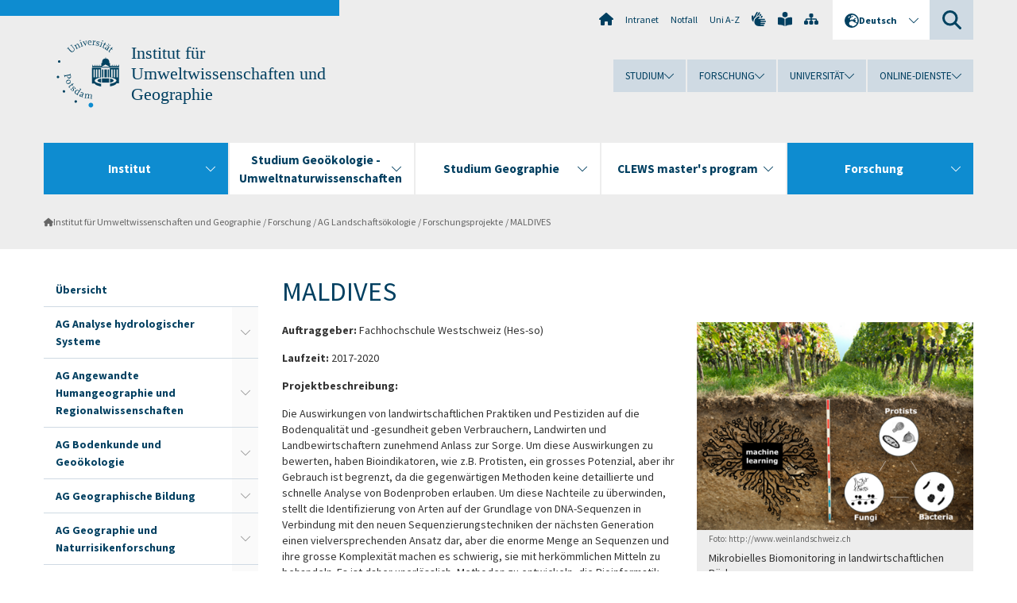

--- FILE ---
content_type: text/html; charset=utf-8
request_url: https://www.uni-potsdam.de/de/umwelt/forschung/ag-landschaftsoekologie/forschungsprojekte/maldives
body_size: 14159
content:
<!DOCTYPE html><html dir="ltr" lang="de-DE"><head><meta charset="utf-8"><!-- Produced by queonext https://queonext.de/ This website is powered by TYPO3 - inspiring people to share! TYPO3 is a free open source Content Management Framework initially created by Kasper Skaarhoj and licensed under GNU/GPL. TYPO3 is copyright 1998-2026 of Kasper Skaarhoj. Extensions are copyright of their respective owners. Information and contribution at https://typo3.org/ --><meta name="generator" content="TYPO3 CMS"/><meta name="viewport" content="width=device-width, initial-scale=1"/><meta name="author" content="Prof. Dr. Bertrand Fournier"/><meta property="og:title" content="MALDIVES"/><meta name="twitter:card" content="summary"/><link rel="stylesheet" href="/typo3conf/ext/up_template/Resources/Public/StyleSheets/print.css?1768388773" media="print"><link rel="stylesheet" href="/typo3conf/ext/up_template/Resources/Public/StyleSheets/app.css?1768388773" media="screen"><link rel="stylesheet" href="/typo3conf/ext/up_template/Resources/Public/Fonts/fontawesome/css/all.min.css?1768388771" media="screen"><link href="/typo3temp/assets/compressed/parvus-min.css.gzip?1768662768" rel="stylesheet" ><script src="/typo3conf/ext/up_template/Resources/Public/JavaScript/Vendor/jquery/jquery-3.6.0.min.js?1768388773"></script><script src="/typo3conf/ext/up_template/Resources/Public/JavaScript/Vendor/jquery/jquery-ui-1.12.1.custom.min.js?1768388773"></script><script src="/typo3conf/ext/up_template/Resources/Public/JavaScript/Vendor/modernizr/modernizr.custom.js?1768388773"></script><script src="/typo3conf/ext/up_template/Resources/Public/JavaScript/Vendor/jquery-datepicker-lang/jquery.ui.datepicker-de.min.js?1768388772"></script><link rel="icon" type="image/png" href="/typo3conf/ext/up_template/Resources/Public/Icons/BrowserIcons/favicon-96x96.png" sizes="96x96"/><link rel="icon" type="image/svg+xml" href="/typo3conf/ext/up_template/Resources/Public/Icons/BrowserIcons/favicon.svg"/><link rel="shortcut icon" href="/typo3conf/ext/up_template/Resources/Public/Icons/BrowserIcons/favicon.ico"/><link rel="apple-touch-icon" sizes="180x180" href="/typo3conf/ext/up_template/Resources/Public/Icons/BrowserIcons/apple-touch-icon.png"/><link rel="manifest" href="/typo3conf/ext/up_template/Resources/Public/Icons/BrowserIcons/site.webmanifest"/><title> MALDIVES - Forschungsprojekte - AG Landschaftsökologie - Forschung - Institut für Umweltwissenschaften und Geographie - Universität Potsdam</title><link rel="canonical" href="https://www.uni-potsdam.de/de/umwelt/forschung/ag-landschaftsoekologie/forschungsprojekte/maldives"/><link rel="alternate" hreflang="de-DE" href="https://www.uni-potsdam.de/de/umwelt/forschung/ag-landschaftsoekologie/forschungsprojekte/maldives"/><link rel="alternate" hreflang="en-GB" href="https://www.uni-potsdam.de/en/umwelt/forschung/ag-landschaftsoekologie/forschungsprojekte/maldives"/><link rel="alternate" hreflang="x-default" href="https://www.uni-potsdam.de/de/umwelt/forschung/ag-landschaftsoekologie/forschungsprojekte/maldives"/></head><body class="up-section-math"><noscript><div id="up_nojs"><div class="row"><div class="twentyfour columns"><p> JavaScript ist in ihrem Browser deaktiviert. <span class="up-nojs-hint"> Bitte aktivieren Sie JavaScript </span> um alle Funktionen der Website nutzen zu können! </p></div></div></div></noscript><a href="#up_content" class="up-skip-link">Zum Hauptinhalt springen</a><div id="up_overlay_for_search"></div><div id="up_overlay_for_navs"></div><nav id="up_mobilenav_wrapper_small" class="show-for-small" aria-label="Hauptmenü"><div class="row collapse"><div class="twentyfour columns"><div id="up_mobilenav_small"><ul class="up-mobilenav-level-1"><li id="up_mobilenav_mainnav_item" class="up-mobilenav-target-mainnav"><button class="up-mobilenav-button" aria-expanded="false" aria-controls="up_mainnav_small"><span class="visually-hidden">Hauptmenü</span><span class="up-icon"></span></button></li><li id="up_mobilenav_searchbox_item" class="up-mobilenav-target-searchbox"><button class="up-mobilenav-button" aria-expanded="false" aria-controls="up_searchboxnav_small"><span class="visually-hidden">Suche</span><span class="up-icon"></span></button></li><li id="up_mobilenav_langnav_item" class="up-mobilenav-target-langnav"><button class="up-mobilenav-button" aria-expanded="false" aria-controls="up_langnav_small"><span class="visually-hidden">Sprachen</span><span class="up-icon"></span></button></li><li id="up_mobilenav_globalnav_item" class="up-mobilenav-target-globalnav"><button class="up-mobilenav-button" aria-expanded="false" aria-controls="up_globalnav_small"><span class="visually-hidden">Globales Menü</span><span class="up-icon"></span></button></li></ul></div></div></div></nav><div id="up_mobilesubnav_wrapper_small" class="show-for-small"><div id="up_mainnav_small" class="up-mobilenav-level-2"><ul class="up-mobilesubnav-level-1"><li class=" act"><button class="up-mobilesubnav-button" aria-expanded="false"><span class="up-mobilesubnav-level-1-title">Institut</span><span class="up-mobilesubnav-arrow up-icon"></span></button><ul class="up-mobilesubnav-level-2"><li class=""><a href="/de/umwelt/"> Home </a></li><li class=""><a href="/de/umwelt/institut/gremien-und-organisation"> Gremien und Organisation </a></li><li class=""><a href="/de/umwelt/institut/alle-mitarbeiterinnen"> Alle MitarbeiterInnen </a></li><li class=""><a href="/de/umwelt/institut/labor-und-feldausstattung"> Labor- und Feldausstattung </a></li><li class=""><a href="/de/umwelt/institut/schriftenreihen-des-instituts"> Publikationen und Schriftenreihen </a></li><li class=""><a href="/de/umwelt/institut/news-archiv"> News-Archiv </a></li><li class=" last"><a href="/de/umwelt/institut/kontakt-und-lageplan"> Kontakt und Lageplan </a></li></ul></li><li class=""><button class="up-mobilesubnav-button" aria-expanded="false"><span class="up-mobilesubnav-level-1-title">Studium Geoökologie - Umweltnaturwissenschaften</span><span class="up-mobilesubnav-arrow up-icon"></span></button><ul class="up-mobilesubnav-level-2"><li class=""><a href="/de/umwelt/studium-geooekologie/uebersicht"> Übersicht </a></li><li class=""><a href="/de/umwelt/studium-geooekologie/infos-fuer-interessierte"> Infos für Interessierte </a></li><li class=""><a href="/de/umwelt/studium-geooekologie/infos-fuer-studierende"> Infos für Studierende </a></li><li class=""><a href="/de/umwelt/studium-geooekologie/pruefungsausschuss"> Prüfungsausschuss </a></li><li class=""><a href="/de/umwelt/studium-geooekologie/abschlussarbeiten"> Abschlussarbeiten </a></li><li class=""><a href="/de/umwelt/studium-geooekologie/internationales-studium"> Internationales Studium </a></li><li class=""><a href="/de/umwelt/studium-geooekologie/berufsorientierung-und-praktikum"> Berufsorientierung und Praktikum </a></li><li class=""><a href="/de/umwelt/studium-geooekologie/promotion"> Promotion </a></li><li class=""><a href="/de/umwelt/studium-geooekologie/unsere-alumni"> Unsere Alumni </a></li><li class=" last"><a href="https://www.uni-potsdam.de/de/fs-gecko/index" target="_top"> Fachschaft Geoökologie </a></li></ul></li><li class=""><button class="up-mobilesubnav-button" aria-expanded="false"><span class="up-mobilesubnav-level-1-title">Studium Geographie</span><span class="up-mobilesubnav-arrow up-icon"></span></button><ul class="up-mobilesubnav-level-2"><li class=""><a href="/de/umwelt/studium-geographie/uebersicht"> Übersicht </a></li><li class=""><a href="/de/umwelt/studium-geographie/infos-fuer-studierende"> Infos für Studierende </a></li><li class=""><a href="/de/umwelt/studium-geographie/studium-und-praktikum-international"> Studium und Praktikum International </a></li><li class=""><a href="/de/umwelt/studium-geographie/abschlussarbeiten"> Abschlussarbeiten </a></li><li class=""><a href="/de/umwelt/studium-geographie/gremien"> Gremien </a></li><li class=""><a href="/de/umwelt/studium-geographie/tutorinnenprogramm"> Tutor*innenprogramm </a></li><li class=" last"><a href="https://www.uni-potsdam.de/de/lageo/index" target="_top"> Fachschaft Geographie </a></li></ul></li><li class=""><button class="up-mobilesubnav-button" aria-expanded="false"><span class="up-mobilesubnav-level-1-title">CLEWS master&#039;s program</span><span class="up-mobilesubnav-arrow up-icon"></span></button><ul class="up-mobilesubnav-level-2"><li class=""><a href="/de/umwelt/clews-masters-program"> CLEWS overview </a></li><li class=""><a href="/de/umwelt/institut/home/lecture-series"> CLEWS lecture series </a></li><li class=""><a href="/de/umwelt/clews-masters-program/clews-courses"> CLEWS courses </a></li><li class=""><a href="/de/umwelt/clews-masters-program/clews-study-info"> CLEWS study info </a></li><li class=""><a href="/de/umwelt/clews-masters-program/clews-experiences"> CLEWS experiences </a></li><li class=""><a href="/de/umwelt/clews-masters-program/clews-student-council"> CLEWS student council </a></li><li class=""><a href="/de/umwelt/clews-masters-program/clews-alumni"> CLEWS alumni </a></li><li class=" last"><a href="/de/umwelt/clews-masters-program/being-sustainable"> Sustainability at UP </a></li></ul></li><li class=" act"><button class="up-mobilesubnav-button" aria-expanded="false"><span class="up-mobilesubnav-level-1-title">Forschung</span><span class="up-mobilesubnav-arrow up-icon"></span></button><ul class="up-mobilesubnav-level-2"><li class=""><a href="/de/umwelt/forschung/uebersicht"> Übersicht </a></li><li class=""><a href="/de/umwelt/forschung/hysys"> AG Analyse hydrologischer Systeme </a></li><li class=""><a href="/de/umwelt/forschung/ag-angewandte-humangeographie-und-regionalwissenschaften"> AG Angewandte Humangeographie und Regionalwissenschaften </a></li><li class=""><a href="/de/umwelt/forschung/ag-bodenkunde-und-geooekologie"> AG Bodenkunde und Geoökologie </a></li><li class=""><a href="/de/umwelt/forschung/ag-geographische-bildung"> AG Geographische Bildung </a></li><li class=""><a href="/de/umwelt/forschung/ag-geographie-und-naturrisikenforschung"> AG Geographie und Naturrisikenforschung </a></li><li class=""><a href="/de/umwelt/forschung/ag-hydrologie-und-klimatologie"> AG Hydrologie und Klimatologie </a></li><li class=""><a href="/de/umwelt/forschung/ag-landschaftsmanagement"> AG Landschaftsmanagement </a></li><li class=""><a href="/de/umwelt/forschung/ag-landschaftsoekologie"> AG Landschaftsökologie </a></li><li class=""><a href="/de/umwelt/forschung/ag-landwissenschaften"> AG Landwissenschaften </a></li><li class=""><a href="/de/umwelt/forschung/ag-naturgefahren"> AG Naturgefahren </a></li><li class=""><a href="/de/umwelt/forschung/ag-wasser-und-stofftransport-in-landschaften"> AG Wasser- und Stofftransport in Landschaften </a></li><li class=""><a href="/de/umwelt/forschung/gemeinsam-berufene"> Gemeinsam Berufene und außerplanmäßige Professuren </a></li><li class=" last"><a href="/de/umwelt/forschung/abgeschlossene-promotionen"> Abgeschlossene Promotionen </a></li></ul></li><li class="up-metanav-item"><a href="https://www.uni-potsdam.de/de/" title="Uni-Startseite" target="_top" class="up-icon up-icon--home"> Uni-Startseite </a></li><li class="up-metanav-item"><a href="https://z-wiki.uni-potsdam.de/x/1Yg0C" title="Intranet" target="_top"> Intranet </a></li><li class="up-metanav-item"><a href="https://www.uni-potsdam.de/de/notfall" title="Notfall" target="_top"> Notfall </a></li><li class="up-metanav-item"><a href="https://www.uni-potsdam.de/de/index-a-z" title="Uni A-Z" target="_top"> Uni A-Z </a></li><li class="up-metanav-item"><a href="https://www.uni-potsdam.de/de/gebaerdensprache/index" title="Gebärdensprache" target="_top" class="up-icon up-icon--sign-language"> Gebärdensprache </a></li><li class="up-metanav-item"><a href="https://www.uni-potsdam.de/de/leichte-sprache/index" title="Leichte Sprache" target="_top" class="up-icon up-icon--book-reader"> Leichte Sprache </a></li><li class="up-metanav-item"><a href="/de/umwelt/sitemap" title="Sitemap" class="up-icon up-icon--sitemap"> Sitemap </a></li><li class="close last"><button class="up-nav-close"><span class="up-nav-close-title up-icon"> Schliessen </span></button></li></ul></div><div id="up_searchboxnav_small" class="up-mobilenav-level-2"><ul class="up-mobilesubnav-level-1"><li><div><div class="up-mobilesubnav-level-1-title"><form action="https://www.google.de/search" target="_blank"><input id="up_searchboxsmall_input" type="text" name="q" aria-label="Suche" value="Suche" onblur="if(this.value=='') this.value='Suche';" onfocus="if(this.value=='Suche') this.value='';"><button id="up_searchboxsmall_submit" class="up-icon" type="submit" name="submit" value=""/><input type="hidden" name="sitesearch" value="uni-potsdam.de"></form></div></div></li><li class="close last"><button class="up-nav-close"><span class="up-nav-close-title up-icon"> Schliessen </span></button></li></ul></div><div id="up_langnav_small" class="up-mobilenav-level-2"><ul class="up-mobilesubnav-level-1"><li class="act not-existing"><div><span class="up-mobilesubnav-level-1-title"><a href="/de/umwelt/forschung/ag-landschaftsoekologie/forschungsprojekte/maldives">Deutsch</a></span></div></li><li><button class="up-mobilesubnav-button"><span class="up-mobilesubnav-level-1-title"><a href="/en/umwelt/forschung/ag-landschaftsoekologie/forschungsprojekte/maldives">English</a></span></button></li><li class="not-existing"><div><span class="up-mobilesubnav-level-1-title">MALDIVES</span></div></li><li class="not-existing"><div><span class="up-mobilesubnav-level-1-title">MALDIVES</span></div></li><li class="close last"><button class="up-nav-close"><span class="up-nav-close-title up-icon">Schliessen</span></button></li></ul></div><div id="up_globalnav_small" class="up-mobilenav-level-2"><ul class="up-mobilesubnav-level-1"><li><button class="up-mobilesubnav-button" aria-expanded="false"><span class="up-mobilesubnav-level-1-title">Studium</span><span class="up-mobilesubnav-arrow up-icon"></span></button><ul class="up-mobilesubnav-level-2"><li><a href="https://www.uni-potsdam.de/de/studium/" target="_top">Studieren an der UP</a></li><li><a href="https://www.uni-potsdam.de/de/studium/studienangebot/uebersicht" target="_top">Studienangebot</a></li><li><a href="https://www.uni-potsdam.de/de/studium/zugang/uebersicht" target="_top">Bewerbung und Immatrikulation</a></li><li><a href="https://www.uni-potsdam.de/de/studium/konkret/uebersicht" target="_top">Studium konkret</a></li><li><a href="https://www.uni-potsdam.de/de/studium/beratung/uebersicht" target="_top">Beratungs- und Serviceeinrichtungen</a></li><li class="last"><a href="https://www.uni-potsdam.de/de/studium/termine/uebersicht" target="_top">Termine und Fristen</a></li></ul></li><li><button class="up-mobilesubnav-button" aria-expanded="false"><span class="up-mobilesubnav-level-1-title">Forschung</span><span class="up-mobilesubnav-arrow up-icon"></span></button><ul class="up-mobilesubnav-level-2"><li><a href="https://www.uni-potsdam.de/de/forschung/" target="_top">Forschen an der UP</a></li><li><a href="https://www.uni-potsdam.de/de/forschung/profile-programme-projekte/uebersicht" target="_top">Profile, Programme und Projekte</a></li><li><a href="https://www.uni-potsdam.de/de/forschung/forschungsfoerderung/uebersicht" target="_top">Forschungsförderung</a></li><li><a href="https://www.uni-potsdam.de/de/openscience/index" target="_top">Open Science</a></li><li><a href="https://www.uni-potsdam.de/de/forschungsdaten/index" target="_top">Forschungsdaten</a></li><li><a href="https://www.uni-potsdam.de/de/forschung/kooperationen-partnerschaften/uebersicht" target="_top">Kooperationen und Partnerschaften</a></li><li class="last"><a href="https://www.uni-potsdam.de/de/forschung/wissenschaftlicher-nachwuchs/uebersicht" target="_top">Wissenschaftlicher Nachwuchs</a></li></ul></li><li><button class="up-mobilesubnav-button" aria-expanded="false"><span class="up-mobilesubnav-level-1-title">Universität</span><span class="up-mobilesubnav-arrow up-icon"></span></button><ul class="up-mobilesubnav-level-2"><li><a href="https://www.uni-potsdam.de/de/up-entdecken/" target="_top">UP entdecken</a></li><li><a href="https://www.uni-potsdam.de/de/organisation/uebersicht" target="_top">Organisation</a></li><li><a href="https://www.uni-potsdam.de/de/wirtschaft-transfer-gesellschaft/" target="_top">Wirtschaft, Transfer und Gesellschaft</a></li><li><a href="https://www.uni-potsdam.de/de/international/" target="_top">Campus International</a></li><li><a href="https://www.uni-potsdam.de/de/foerderung/index" target="_top">Förderinstrumente</a></li><li class="last"><a href="https://www.uni-potsdam.de/de/arbeiten-an-der-up/" target="_top">Arbeiten an der UP</a></li></ul></li><li><button class="up-mobilesubnav-button" aria-expanded="false"><span class="up-mobilesubnav-level-1-title">Online-Dienste</span><span class="up-mobilesubnav-arrow up-icon"></span></button><ul class="up-mobilesubnav-level-2"><li><a href="https://accountup.uni-potsdam.de/" target="_top">Account.UP</a></li><li><a href="https://bi.uni-potsdam.de/jasperserver-pro/login.html" target="_top">BI.UP</a></li><li><a href="https://mailup.uni-potsdam.de" target="_top">Mail.UP (Webmailbox)</a></li><li><a href="https://puls.uni-potsdam.de/qisserver/rds?state=user&amp;type=0&amp;application=lsf" target="_top">PULS</a></li><li><a href="https://moodle2.uni-potsdam.de" target="_top">Moodle</a></li><li><a href="https://www.ub.uni-potsdam.de/de/" target="_top">Universitätsbibliothek</a></li><li><a href="https://pep.uni-potsdam.de" target="_top">Evaluationsportal (PEP)</a></li><li><a href="https://www.uni-potsdam.de/de/praxisportal/" target="_top">Praxisportal</a></li><li class="last"><a href="https://www.uni-potsdam.de/de/zim/" target="_top">ZIM – Zentrum für IT und Medien</a></li></ul></li><li class="close last"><button class="up-nav-close"><span class="up-nav-close-title up-icon">Schliessen</span></button></li></ul></div></div><div id="up_header_wrapper"><div id="up_section_indicator_left" class="eight columns hide-for-small"></div><div id="up_header" class="row hide-for-small"><div class="twentyfour columns"><div class="row"><div class="eight columns mobile-four"><header id="up_section_indicator"><div id="up_page_title" class="up-logo"><div id="up_logo_indicator_wrapper"><div id="up_logo_indicator"><span>&nbsp;</span></div><div id="up_logo_image"><a href="https://www.uni-potsdam.de/de/" title="zur Uni-Startseite" target="_top"><img src="/typo3conf/ext/up_template/Resources/Public/Images/Frontend/logo_up_math.svg" alt="Logo Institut für Umweltwissenschaften und Geographie"></a></div><div id="up_logo_title"><a href="/de/umwelt/" title="zur Startseite des Bereichs Institut für Umweltwissenschaften und Geographie">Institut für Umweltwissenschaften und Geographie</a></div><div id="up_logo_footer"></div></div></div></header></div><div class="sixteen columns"><div class="row"><nav class="twentyfour columns" aria-label="Meta-Menü"><div id="up_metanav"><ul class="inline-list left"><li><a href="https://www.uni-potsdam.de/de/" title="Uni-Startseite" target="_top" class="up-icon up-icon--home"></a></li><li><a href="https://z-wiki.uni-potsdam.de/x/1Yg0C" title="Intranet" target="_top"> Intranet </a></li><li><a href="https://www.uni-potsdam.de/de/notfall" title="Notfall" target="_top"> Notfall </a></li><li><a href="https://www.uni-potsdam.de/de/index-a-z" title="Uni A-Z" target="_top"> Uni A-Z </a></li><li><a href="https://www.uni-potsdam.de/de/gebaerdensprache/index" title="Gebärdensprache" target="_top" class="up-icon up-icon--sign-language"></a></li><li><a href="https://www.uni-potsdam.de/de/leichte-sprache/index" title="Leichte Sprache" target="_top" class="up-icon up-icon--book-reader"></a></li><li><a href="/de/umwelt/sitemap" title="Sitemap" class="up-icon up-icon--sitemap"></a></li></ul></div><div id="up_langnav" class="right"><ul class="up-langnav-level-1"><li><button id="up_langnav_button" aria-expanded="false" aria-controls="up_langnav_list"><span class="up-langnav-level-1-title up-icon">Deutsch</span><span class="up-langnav-arrow up-icon"></span></button><ul id="up_langnav_list" class="up-langnav-level-2"><li class="act"><a href="/de/umwelt/forschung/ag-landschaftsoekologie/forschungsprojekte/maldives">Deutsch</a></li><li><a href="/en/umwelt/forschung/ag-landschaftsoekologie/forschungsprojekte/maldives">English</a></li><li class="not-existing">&nbsp;</li><li class="not-existing">&nbsp;</li></ul></li></ul></div><div id="up_searchbox" class="right"><button id="up_searchbox_button" aria-expanded="false" aria-controls="up_searchbox_field"><span class="visually-hidden">Suche</span><span class="up-searchbox-glass up-icon"></span></button><div id="up_searchbox_field" class="up-searchbox-field"><form action="https://www.google.de/search" target="_blank"><input id="up_searchbox_input" type="text" name="q" aria-label="Suche auf uni-potsdam.de" value="Suche auf uni-potsdam.de" onblur="if(this.value=='') this.value='Suche auf uni-potsdam.de';" onfocus="if(this.value=='Suche auf uni-potsdam.de') this.value='';"><button id="up_searchbox_submit" class="up-icon" type="submit" name="submit" value=""/><input type="hidden" name="sitesearch" value="uni-potsdam.de"></form></div></div></nav></div><div class="row"><nav class="twentyfour columns" aria-label="Globales Menü"><div id="up_globalnav" class=""><ul class="up-globalnav-level-1"><li><button class="up-globalnav-button" aria-expanded="false" aria-controls="up_globalnav_list_22"><span class="up-globalnav-level-1-title">Studium</span><span class="up-globalnav-arrow up-icon"></span></button><ul id="up_globalnav_list_22" class="up-globalnav-level-2"><li><a href="https://www.uni-potsdam.de/de/studium/" target="_top"> Studieren an der UP </a></li><li><a href="https://www.uni-potsdam.de/de/studium/studienangebot/uebersicht" target="_top"> Studienangebot </a></li><li><a href="https://www.uni-potsdam.de/de/studium/zugang/uebersicht" target="_top"> Bewerbung und Immatrikulation </a></li><li><a href="https://www.uni-potsdam.de/de/studium/konkret/uebersicht" target="_top"> Studium konkret </a></li><li><a href="https://www.uni-potsdam.de/de/studium/beratung/uebersicht" target="_top"> Beratungs- und Serviceeinrichtungen </a></li><li><a href="https://www.uni-potsdam.de/de/studium/termine/uebersicht" target="_top"> Termine und Fristen </a></li></ul></li><li><button class="up-globalnav-button" aria-expanded="false" aria-controls="up_globalnav_list_23"><span class="up-globalnav-level-1-title">Forschung</span><span class="up-globalnav-arrow up-icon"></span></button><ul id="up_globalnav_list_23" class="up-globalnav-level-2"><li><a href="https://www.uni-potsdam.de/de/forschung/" target="_top"> Forschen an der UP </a></li><li><a href="https://www.uni-potsdam.de/de/forschung/profile-programme-projekte/uebersicht" target="_top"> Profile, Programme und Projekte </a></li><li><a href="https://www.uni-potsdam.de/de/forschung/forschungsfoerderung/uebersicht" target="_top"> Forschungsförderung </a></li><li><a href="https://www.uni-potsdam.de/de/openscience/index" target="_top"> Open Science </a></li><li><a href="https://www.uni-potsdam.de/de/forschungsdaten/index" target="_top"> Forschungsdaten </a></li><li><a href="https://www.uni-potsdam.de/de/forschung/kooperationen-partnerschaften/uebersicht" target="_top"> Kooperationen und Partnerschaften </a></li><li><a href="https://www.uni-potsdam.de/de/forschung/wissenschaftlicher-nachwuchs/uebersicht" target="_top"> Wissenschaftlicher Nachwuchs </a></li></ul></li><li><button class="up-globalnav-button" aria-expanded="false" aria-controls="up_globalnav_list_24"><span class="up-globalnav-level-1-title">Universität</span><span class="up-globalnav-arrow up-icon"></span></button><ul id="up_globalnav_list_24" class="up-globalnav-level-2"><li><a href="https://www.uni-potsdam.de/de/up-entdecken/" target="_top"> UP entdecken </a></li><li><a href="https://www.uni-potsdam.de/de/organisation/uebersicht" target="_top"> Organisation </a></li><li><a href="https://www.uni-potsdam.de/de/wirtschaft-transfer-gesellschaft/" target="_top"> Wirtschaft, Transfer und Gesellschaft </a></li><li><a href="https://www.uni-potsdam.de/de/international/" target="_top"> Campus International </a></li><li><a href="https://www.uni-potsdam.de/de/foerderung/index" target="_top"> Förderinstrumente </a></li><li><a href="https://www.uni-potsdam.de/de/arbeiten-an-der-up/" target="_top"> Arbeiten an der UP </a></li></ul></li><li><button class="up-globalnav-button" aria-expanded="false" aria-controls="up_globalnav_list_25"><span class="up-globalnav-level-1-title">Online-Dienste</span><span class="up-globalnav-arrow up-icon"></span></button><ul id="up_globalnav_list_25" class="up-globalnav-level-2"><li><a href="https://accountup.uni-potsdam.de/" target="_top"> Account.UP </a></li><li><a href="https://bi.uni-potsdam.de/jasperserver-pro/login.html" target="_top"> BI.UP </a></li><li><a href="https://mailup.uni-potsdam.de" target="_top"> Mail.UP (Webmailbox) </a></li><li><a href="https://puls.uni-potsdam.de/qisserver/rds?state=user&amp;type=0&amp;application=lsf" target="_top"> PULS </a></li><li><a href="https://moodle2.uni-potsdam.de" target="_top"> Moodle </a></li><li><a href="https://www.ub.uni-potsdam.de/de/" target="_top"> Universitätsbibliothek </a></li><li><a href="https://pep.uni-potsdam.de" target="_top"> Evaluationsportal (PEP) </a></li><li><a href="https://www.uni-potsdam.de/de/praxisportal/" target="_top"> Praxisportal </a></li><li><a href="https://www.uni-potsdam.de/de/zim/" target="_top"> ZIM – Zentrum für IT und Medien </a></li></ul></li></ul></div></nav></div></div></div></div></div><header id="up_header_small" class="row show-for-small"><div class="columns mobile-four up-header-small-logo"><div id="up_logo_indicator_wrapper_small"><div id="up_logo_image_small"><a href="https://www.uni-potsdam.de/de/" title="zur Uni-Startseite" target="_top"><img src="/typo3conf/ext/up_template/Resources/Public/Images/Frontend/logo_up_math.svg" alt="Logo Institut für Umweltwissenschaften und Geographie"></a></div><div id="up_logo_title_small"><a href="/de/umwelt/" title="zur Startseite des Bereichs Institut für Umweltwissenschaften und Geographie">Institut für Umweltwissenschaften und Geographie</a></div><div id="up_logo_footer_small"></div></div></div></header></div><nav id="up_mainnav_wrapper" class="hide-for-small" aria-label="Hauptmenü"><div class="row"><div class="twentyfour columns"><div id="up_mainnav"><ul class="up-mainnav-level-1 up-smooth-box up-mainnav-width-5"><li class=" act"><button class="up-mainnav-button" aria-expanded="false" aria-controls="up_mainnav_list_87847"><span class="up-mainnav-level-1-title">Institut</span><span class="up-mainnav-arrow up-icon"></span></button><ul id="up_mainnav_list_87847" class="up-mainnav-level-2"><li class=""><a href="/de/umwelt/"> Home </a></li><li class=""><a href="/de/umwelt/institut/gremien-und-organisation"> Gremien und Organisation </a></li><li class=""><a href="/de/umwelt/institut/alle-mitarbeiterinnen"> Alle MitarbeiterInnen </a></li><li class=""><a href="/de/umwelt/institut/labor-und-feldausstattung"> Labor- und Feldausstattung </a></li><li class=""><a href="/de/umwelt/institut/schriftenreihen-des-instituts"> Publikationen und Schriftenreihen </a></li><li class=""><a href="/de/umwelt/institut/news-archiv"> News-Archiv </a></li><li class=" last"><a href="/de/umwelt/institut/kontakt-und-lageplan"> Kontakt und Lageplan </a></li></ul></li><li class=""><button class="up-mainnav-button" aria-expanded="false" aria-controls="up_mainnav_list_87845"><span class="up-mainnav-level-1-title">Studium Geoökologie - Umweltnaturwissenschaften</span><span class="up-mainnav-arrow up-icon"></span></button><ul id="up_mainnav_list_87845" class="up-mainnav-level-2"><li class=""><a href="/de/umwelt/studium-geooekologie/uebersicht"> Übersicht </a></li><li class=""><a href="/de/umwelt/studium-geooekologie/infos-fuer-interessierte"> Infos für Interessierte </a></li><li class=""><a href="/de/umwelt/studium-geooekologie/infos-fuer-studierende"> Infos für Studierende </a></li><li class=""><a href="/de/umwelt/studium-geooekologie/pruefungsausschuss"> Prüfungsausschuss </a></li><li class=""><a href="/de/umwelt/studium-geooekologie/abschlussarbeiten"> Abschlussarbeiten </a></li><li class=""><a href="/de/umwelt/studium-geooekologie/internationales-studium"> Internationales Studium </a></li><li class=""><a href="/de/umwelt/studium-geooekologie/berufsorientierung-und-praktikum"> Berufsorientierung und Praktikum </a></li><li class=""><a href="/de/umwelt/studium-geooekologie/promotion"> Promotion </a></li><li class=""><a href="/de/umwelt/studium-geooekologie/unsere-alumni"> Unsere Alumni </a></li><li class=" last"><a href="https://www.uni-potsdam.de/de/fs-gecko/index" target="_top"> Fachschaft Geoökologie </a></li></ul></li><li class=""><button class="up-mainnav-button" aria-expanded="false" aria-controls="up_mainnav_list_181653"><span class="up-mainnav-level-1-title">Studium Geographie</span><span class="up-mainnav-arrow up-icon"></span></button><ul id="up_mainnav_list_181653" class="up-mainnav-level-2"><li class=""><a href="/de/umwelt/studium-geographie/uebersicht"> Übersicht </a></li><li class=""><a href="/de/umwelt/studium-geographie/infos-fuer-studierende"> Infos für Studierende </a></li><li class=""><a href="/de/umwelt/studium-geographie/studium-und-praktikum-international"> Studium und Praktikum International </a></li><li class=""><a href="/de/umwelt/studium-geographie/abschlussarbeiten"> Abschlussarbeiten </a></li><li class=""><a href="/de/umwelt/studium-geographie/gremien"> Gremien </a></li><li class=""><a href="/de/umwelt/studium-geographie/tutorinnenprogramm"> Tutor*innenprogramm </a></li><li class=" last"><a href="https://www.uni-potsdam.de/de/lageo/index" target="_top"> Fachschaft Geographie </a></li></ul></li><li class=""><button class="up-mainnav-button" aria-expanded="false" aria-controls="up_mainnav_list_151611"><span class="up-mainnav-level-1-title">CLEWS master&#039;s program</span><span class="up-mainnav-arrow up-icon"></span></button><ul id="up_mainnav_list_151611" class="up-mainnav-level-2"><li class=""><a href="/de/umwelt/clews-masters-program"> CLEWS overview </a></li><li class=""><a href="/de/umwelt/institut/home/lecture-series"> CLEWS lecture series </a></li><li class=""><a href="/de/umwelt/clews-masters-program/clews-courses"> CLEWS courses </a></li><li class=""><a href="/de/umwelt/clews-masters-program/clews-study-info"> CLEWS study info </a></li><li class=""><a href="/de/umwelt/clews-masters-program/clews-experiences"> CLEWS experiences </a></li><li class=""><a href="/de/umwelt/clews-masters-program/clews-student-council"> CLEWS student council </a></li><li class=""><a href="/de/umwelt/clews-masters-program/clews-alumni"> CLEWS alumni </a></li><li class=" last"><a href="/de/umwelt/clews-masters-program/being-sustainable"> Sustainability at UP </a></li></ul></li><li class=" last act"><button class="up-mainnav-button" aria-expanded="false" aria-controls="up_mainnav_list_97324"><span class="up-mainnav-level-1-title">Forschung</span><span class="up-mainnav-arrow up-icon"></span></button><ul id="up_mainnav_list_97324" class="up-mainnav-level-2"><li class=""><a href="/de/umwelt/forschung/uebersicht"> Übersicht </a></li><li class=""><a href="/de/umwelt/forschung/hysys"> AG Analyse hydrologischer Systeme </a></li><li class=""><a href="/de/umwelt/forschung/ag-angewandte-humangeographie-und-regionalwissenschaften"> AG Angewandte Humangeographie und Regionalwissenschaften </a></li><li class=""><a href="/de/umwelt/forschung/ag-bodenkunde-und-geooekologie"> AG Bodenkunde und Geoökologie </a></li><li class=""><a href="/de/umwelt/forschung/ag-geographische-bildung"> AG Geographische Bildung </a></li><li class=""><a href="/de/umwelt/forschung/ag-geographie-und-naturrisikenforschung"> AG Geographie und Naturrisikenforschung </a></li><li class=""><a href="/de/umwelt/forschung/ag-hydrologie-und-klimatologie"> AG Hydrologie und Klimatologie </a></li><li class=""><a href="/de/umwelt/forschung/ag-landschaftsmanagement"> AG Landschaftsmanagement </a></li><li class=""><a href="/de/umwelt/forschung/ag-landschaftsoekologie"> AG Landschaftsökologie </a></li><li class=""><a href="/de/umwelt/forschung/ag-landwissenschaften"> AG Landwissenschaften </a></li><li class=""><a href="/de/umwelt/forschung/ag-naturgefahren"> AG Naturgefahren </a></li><li class=""><a href="/de/umwelt/forschung/ag-wasser-und-stofftransport-in-landschaften"> AG Wasser- und Stofftransport in Landschaften </a></li><li class=""><a href="/de/umwelt/forschung/gemeinsam-berufene"> Gemeinsam Berufene und außerplanmäßige Professuren </a></li><li class=" last"><a href="/de/umwelt/forschung/abgeschlossene-promotionen"> Abgeschlossene Promotionen </a></li></ul></li></ul><button class="up-nav-close"><span class="up-nav-close-title up-icon"> Schliessen </span></button></div></div></div></nav><nav id="up_breadcrumbs_wrapper" class="hide-for-small" aria-label="Brotkrumenpfad"><div class="row"><div class="twentyfour columns"><div id="up_breadcrumbs"><ul class="up-breadcrumbs"><li class=" first"><a href="/de/umwelt/" class="up-icon"> Institut für Umweltwissenschaften und Geographie </a></li><li class=""><a href="/de/umwelt/forschung/uebersicht"> Forschung </a></li><li class=""><a href="/de/umwelt/forschung/ag-landschaftsoekologie"> AG Landschaftsökologie </a></li><li class=""><a href="/de/umwelt/forschung/ag-landschaftsoekologie/forschungsprojekte"> Forschungsprojekte </a></li><li class="cur"><a href="/de/umwelt/forschung/ag-landschaftsoekologie/forschungsprojekte/maldives"> MALDIVES </a></li></ul></div></div></div></nav><div id="up_content_wrapper" class="up-content-subpage-2-template"><div class="row show-for-small"><nav class="twentyfour columns" aria-label="Untermenü"><div id="up_subpagenav_small" class="dl-menuwrapper"><button class="up-subpagenav-top-parent dl-trigger" aria-expanded="false">Forschung<div class="up-subpagenav-indicator up-icon"></div></button><ul class="up-subpagenav-list dl-menu"><li><div><a href="/de/umwelt/forschung/uebersicht">Übersicht</a><span class="up-subpagenav-indicator up-icon"></span></div></li><li class="has-sub"><div><a href="/de/umwelt/forschung/hysys">AG Analyse hydrologischer Systeme</a><span class="up-subpagenav-indicator up-icon"></span></div><ul class="up-subpagenav-list dl-submenu"><li><div><a href="/de/umwelt/forschung/hysys/research-projects">Forschungsprojekte</a><span class="up-subpagenav-indicator up-icon"></span></div></li><li><div><a href="/de/umwelt/forschung/hysys/staff">MitarbeiterInnen</a><span class="up-subpagenav-indicator up-icon"></span></div></li><li><div><a href="/de/umwelt/forschung/hysys/teaching-theses">Lehre &amp; Abschlussarbeiten</a><span class="up-subpagenav-indicator up-icon"></span></div></li></ul></li><li class="has-sub"><div><a href="/de/umwelt/forschung/ag-angewandte-humangeographie-und-regionalwissenschaften">AG Angewandte Humangeographie und Regionalwissenschaften</a><span class="up-subpagenav-indicator up-icon"></span></div><ul class="up-subpagenav-list dl-submenu"><li><div><a href="/de/umwelt/forschung/ag-angewandte-humangeographie-und-regionalwissenschaften/forschungsthemen">Forschungsthemen</a><span class="up-subpagenav-indicator up-icon"></span></div></li><li><div><a href="/de/umwelt/forschung/ag-angewandte-humangeographie-und-regionalwissenschaften/forschungsprojekte">Forschungsprojekte</a><span class="up-subpagenav-indicator up-icon"></span></div></li><li class="has-sub"><div><a href="/de/umwelt/forschung/ag-angewandte-humangeographie-und-regionalwissenschaften/forschungsprojekte/potsdamer-netzwerkstatt">3. Potsdamer Netzwerkstatt</a><span class="up-subpagenav-indicator up-icon"></span></div><ul class="up-subpagenav-list dl-submenu"><li><div><a href="/de/umwelt/forschung/ag-angewandte-humangeographie-und-regionalwissenschaften/forschungsprojekte/potsdamer-netzwerkstatt-2-1">2. Potsdamer Netzwerkstatt 2016</a><span class="up-subpagenav-indicator up-icon"></span></div></li><li><div><a href="/de/umwelt/forschung/ag-angewandte-humangeographie-und-regionalwissenschaften/forschungsprojekte/potsdamer-netzwerkstatt-2">1. Potsdamer Netzwerkstatt 2014</a><span class="up-subpagenav-indicator up-icon"></span></div></li></ul></li><li class="has-sub"><div><a href="/de/umwelt/forschung/ag-angewandte-humangeographie-und-regionalwissenschaften/forschungsprojekte/potsdamer-netzwerkstatt-1">Lehrprojekt Simbabwe</a><span class="up-subpagenav-indicator up-icon"></span></div><ul class="up-subpagenav-list dl-submenu"><li><div><a href="/de/umwelt/forschung/ag-angewandte-humangeographie-und-regionalwissenschaften/forschungsprojekte/potsdamer-netzwerkstatt-1-2">Lehrprojekt 2025/2026</a><span class="up-subpagenav-indicator up-icon"></span></div></li><li><div><a href="/de/umwelt/forschung/ag-angewandte-humangeographie-und-regionalwissenschaften/forschungsprojekte/potsdamer-netzwerkstatt-1-1">Lehrprojekt 2023/2024</a><span class="up-subpagenav-indicator up-icon"></span></div></li><li><div><a href="/de/umwelt/forschung/ag-angewandte-humangeographie-und-regionalwissenschaften/forschungsprojekte/potsdamer-netzwerkstatt-1/vorexkursion-anfang-2023">Vorexkursion 2023</a><span class="up-subpagenav-indicator up-icon"></span></div></li></ul></li><li><div><a href="/de/umwelt/forschung/ag-angewandte-humangeographie-und-regionalwissenschaften/mitarbeiterinnen">MitarbeiterInnen</a><span class="up-subpagenav-indicator up-icon"></span></div></li><li><div><a href="/de/umwelt/forschung/ag-angewandte-humangeographie-und-regionalwissenschaften/abschlussarbeiten">Abschlussarbeiten</a><span class="up-subpagenav-indicator up-icon"></span></div></li><li><div><a href="/de/umwelt/forschung/ag-angewandte-humangeographie-und-regionalwissenschaften/ag-in-den-medien">AG in den Medien</a><span class="up-subpagenav-indicator up-icon"></span></div></li></ul></li><li class="has-sub"><div><a href="/de/umwelt/forschung/ag-bodenkunde-und-geooekologie">AG Bodenkunde und Geoökologie</a><span class="up-subpagenav-indicator up-icon"></span></div><ul class="up-subpagenav-list dl-submenu"><li><div><a href="/de/umwelt/forschung/ag-bodenkunde-und-geooekologie/abschlussarbeiten">Abschlussarbeiten</a><span class="up-subpagenav-indicator up-icon"></span></div></li><li class="has-sub"><div><a href="/de/umwelt/forschung/ag-bodenkunde-und-geooekologie/forschungsprojekte">Forschungsprojekte</a><span class="up-subpagenav-indicator up-icon"></span></div><ul class="up-subpagenav-list dl-submenu"><li><div><a href="/de/umwelt/forschung/ag-bodenkunde-und-geooekologie/forschungsprojekte/wamina">WaMiNa</a><span class="up-subpagenav-indicator up-icon"></span></div></li><li><div><a href="/de/umwelt/forschung/ag-bodenkunde-und-geooekologie/forschungsprojekte/illuminating-the-speed-of-sand">Illuminating the speed of sand</a><span class="up-subpagenav-indicator up-icon"></span></div></li></ul></li><li class="has-sub"><div><a href="/de/umwelt/forschung/ag-bodenkunde-und-geooekologie/forschungsthemen">Forschungsthemen</a><span class="up-subpagenav-indicator up-icon"></span></div><ul class="up-subpagenav-list dl-submenu"><li><div><a href="/de/umwelt/forschung/ag-bodenkunde-und-geooekologie/forschungsthemen/aquatische-biogeochemie">Aquatische Biogeochemie</a><span class="up-subpagenav-indicator up-icon"></span></div></li><li><div><a href="/de/umwelt/forschung/ag-bodenkunde-und-geooekologie/forschungsthemen/bodenkunde-und-standortlehre">Bodenkunde und Standortlehre</a><span class="up-subpagenav-indicator up-icon"></span></div></li><li><div><a href="/de/umwelt/forschung/ag-bodenkunde-und-geooekologie/forschungsthemen/stadtoekologie">Stadtökologie</a><span class="up-subpagenav-indicator up-icon"></span></div></li></ul></li><li class="has-sub"><div><a href="/de/umwelt/forschung/ag-bodenkunde-und-geooekologie/labor-und-feldausstattung">Labor- und Feldausstattung</a><span class="up-subpagenav-indicator up-icon"></span></div><ul class="up-subpagenav-list dl-submenu"><li><div><a href="/de/umwelt/forschung/ag-bodenkunde-und-geooekologie/labor-und-feldausstattung/bodenlabor">Umweltlabor</a><span class="up-subpagenav-indicator up-icon"></span></div></li><li><div><a href="/de/umwelt/forschung/ag-bodenkunde-und-geooekologie/labor-und-feldausstattung/feldlabore">Feldlabore</a><span class="up-subpagenav-indicator up-icon"></span></div></li></ul></li><li><div><a href="/de/umwelt/forschung/ag-bodenkunde-und-geooekologie/lehrveranstaltungen">Lehrveranstaltungen</a><span class="up-subpagenav-indicator up-icon"></span></div></li><li><div><a href="/de/umwelt/forschung/ag-bodenkunde-und-geooekologie/mitarbeiterinnen">MitarbeiterInnen</a><span class="up-subpagenav-indicator up-icon"></span></div></li><li><div><a href="/de/umwelt/forschung/ag-bodenkunde-und-geooekologie/news">News Archive</a><span class="up-subpagenav-indicator up-icon"></span></div></li><li><div><a href="/de/umwelt/forschung/ag-bodenkunde-und-geooekologie/promotionen">Promotionen</a><span class="up-subpagenav-indicator up-icon"></span></div></li><li><div><a href="/de/umwelt/forschung/ag-bodenkunde-und-geooekologie/publikationen">Publikationen</a><span class="up-subpagenav-indicator up-icon"></span></div></li><li><div><a href="/de/umwelt/forschung/ag-bodenkunde-und-geooekologie/stellenanagebote">Stellenangebote</a><span class="up-subpagenav-indicator up-icon"></span></div></li></ul></li><li class="has-sub"><div><a href="/de/umwelt/forschung/ag-geographische-bildung">AG Geographische Bildung</a><span class="up-subpagenav-indicator up-icon"></span></div><ul class="up-subpagenav-list dl-submenu"><li><div><a href="/de/umwelt/forschung/ag-geographische-bildung/mitarbeiterinnen">Mitarbeiter:innen</a><span class="up-subpagenav-indicator up-icon"></span></div></li><li><div><a href="/de/umwelt/forschung/ag-geographische-bildung/forschungsprojekte">Forschungsprojekte</a><span class="up-subpagenav-indicator up-icon"></span></div></li><li class="has-sub"><div><a href="/de/umwelt/forschung/ag-geographische-bildung/edu-breakouts-1">GeoBreakouts</a><span class="up-subpagenav-indicator up-icon"></span></div><ul class="up-subpagenav-list dl-submenu"><li class="has-sub"><div><a href="/de/umwelt/forschung/ag-geographische-bildung/edu-breakouts/geobreakouts">GeoBreakouts</a><span class="up-subpagenav-indicator up-icon"></span></div></li><li class="has-sub"><div><a href="/de/umwelt/forschung/ag-geographische-bildung/edu-breakouts">Escape the Lab</a><span class="up-subpagenav-indicator up-icon"></span></div></li><li><div><a href="/de/umwelt/forschung/ag-geographische-bildung/edu-breakouts-1/forschung-zu-den-geobreakouts">Forschung zu GeoBreakouts</a><span class="up-subpagenav-indicator up-icon"></span></div></li></ul></li><li class="has-sub"><div><a href="/de/umwelt/forschung/ag-geographische-bildung/reflectories">Reflectories</a><span class="up-subpagenav-indicator up-icon"></span></div><ul class="up-subpagenav-list dl-submenu"><li><div><a href="/de/umwelt/forschung/ag-geographische-bildung/reflectories/was-sind-reflectories">Was sind Reflectories?</a><span class="up-subpagenav-indicator up-icon"></span></div></li><li><div><a href="/de/umwelt/forschung/ag-geographische-bildung/reflectories/abschlussarbeiten-zu-reflectories">Abschlussarbeiten zu Reflectories</a><span class="up-subpagenav-indicator up-icon"></span></div></li><li class="has-sub"><div><a href="/de/umwelt/forschung/ag-geographische-bildung/reflectories/reflectory-sdg6">Reflectory SDG 6</a><span class="up-subpagenav-indicator up-icon"></span></div></li><li class="has-sub"><div><a href="/de/umwelt/forschung/ag-geographische-bildung/reflectories/reflectory-sdg-11">Reflectory SDG 11</a><span class="up-subpagenav-indicator up-icon"></span></div></li><li class="has-sub"><div><a href="/de/umwelt/forschung/ag-geographische-bildung/reflectories/reflectory-sdg14">Reflectory SDG 14</a><span class="up-subpagenav-indicator up-icon"></span></div></li></ul></li><li class="has-sub"><div><a href="/de/umwelt/forschung/ag-geographische-bildung/vr">Virtual Reality</a><span class="up-subpagenav-indicator up-icon"></span></div><ul class="up-subpagenav-list dl-submenu"><li><div><a href="/de/umwelt/forschung/ag-geographische-bildung/vrex">VR-Experiences</a><span class="up-subpagenav-indicator up-icon"></span></div></li><li><div><a href="/de/umwelt/forschung/ag-geographische-bildung/vr-geo">VR Fortbildung</a><span class="up-subpagenav-indicator up-icon"></span></div></li><li><div><a href="/de/umwelt/forschung/ag-geographische-bildung/vr-labor">VR-Labor</a><span class="up-subpagenav-indicator up-icon"></span></div></li></ul></li><li class="has-sub"><div><a href="/de/umwelt/forschung/ag-geographische-bildung/unterrichtsmaterialien">Unterrichtsmaterialien</a><span class="up-subpagenav-indicator up-icon"></span></div><ul class="up-subpagenav-list dl-submenu"><li><div><a href="/de/umwelt/forschung/ag-geographische-bildung/unterrichtsmaterialien/ki-aufgaben">KI-Aufgaben</a><span class="up-subpagenav-indicator up-icon"></span></div></li></ul></li><li><div><a href="/de/umwelt/forschung/ag-geographische-bildung/modul-und-abschlussarbeiten">Modul- und Abschlussarbeiten</a><span class="up-subpagenav-indicator up-icon"></span></div></li><li><div><a href="/de/umwelt/forschung/ag-geographische-bildung/der-newsletter-geographische-bildung-up">Der Newsletter Geographische Bildung UP</a><span class="up-subpagenav-indicator up-icon"></span></div></li></ul></li><li class="has-sub"><div><a href="/de/umwelt/forschung/ag-geographie-und-naturrisikenforschung">AG Geographie und Naturrisikenforschung</a><span class="up-subpagenav-indicator up-icon"></span></div><ul class="up-subpagenav-list dl-submenu"><li><div><a href="/de/umwelt/forschung/ag-geographie-und-naturrisikenforschung/forschungsthemen">Forschungsthemen</a><span class="up-subpagenav-indicator up-icon"></span></div></li><li><div><a href="/de/umwelt/forschung/ag-geographie-und-naturrisikenforschung/forschungsprojekte">Forschungsprojekte</a><span class="up-subpagenav-indicator up-icon"></span></div></li><li><div><a href="/de/umwelt/forschung/ag-geographie-und-naturrisikenforschung/mitarbeiterinnen">MitarbeiterInnen</a><span class="up-subpagenav-indicator up-icon"></span></div></li><li><div><a href="/de/umwelt/forschung/ag-geographie-und-naturrisikenforschung/publikationen">Publikationen</a><span class="up-subpagenav-indicator up-icon"></span></div></li><li><div><a href="/de/umwelt/forschung/ag-geographie-und-naturrisikenforschung/abschlussarbeiten">Abschlussarbeiten</a><span class="up-subpagenav-indicator up-icon"></span></div></li></ul></li><li class="has-sub"><div><a href="/de/umwelt/forschung/ag-hydrologie-und-klimatologie">AG Hydrologie und Klimatologie</a><span class="up-subpagenav-indicator up-icon"></span></div><ul class="up-subpagenav-list dl-submenu"><li><div><a href="/de/umwelt/forschung/ag-hydrologie-und-klimatologie/abschlussarbeiten">Abschlussarbeiten</a><span class="up-subpagenav-indicator up-icon"></span></div></li><li><div><a href="/de/umwelt/forschung/ag-hydrologie-und-klimatologie/forschungsthemen">Forschungsthemen</a><span class="up-subpagenav-indicator up-icon"></span></div></li><li class="has-sub"><div><a href="/de/umwelt/forschung/ag-hydrologie-und-klimatologie/forschungsprojekte">Forschungsprojekte</a><span class="up-subpagenav-indicator up-icon"></span></div><ul class="up-subpagenav-list dl-submenu"><li><div><a href="/de/umwelt/forschung/ag-hydrologie-und-klimatologie/forschungsprojekte/carlofff-1">CARLOFFF2</a><span class="up-subpagenav-indicator up-icon"></span></div></li><li><div><a href="/de/umwelt/forschung/ag-hydrologie-und-klimatologie/forschungsprojekte/blauer-nil">Blauer Nil</a><span class="up-subpagenav-indicator up-icon"></span></div></li><li><div><a href="/de/umwelt/forschung/ag-hydrologie-und-klimatologie/forschungsprojekte/inno-maus">inno_MAUS</a><span class="up-subpagenav-indicator up-icon"></span></div></li><li><div><a href="/de/umwelt/forschung/ag-hydrologie-und-klimatologie/forschungsprojekte/droughts-in-peru">Dürren in Peru</a><span class="up-subpagenav-indicator up-icon"></span></div></li><li class="has-sub"><div><a href="/de/umwelt/forschung/ag-hydrologie-und-klimatologie/forschungsprojekte/abgeschlossene-projekte">Abgeschlossene Projekte</a><span class="up-subpagenav-indicator up-icon"></span></div></li></ul></li><li><div><a href="/de/umwelt/forschung/ag-hydrologie-und-klimatologie/mitarbeiterinnen">MitarbeiterInnen</a><span class="up-subpagenav-indicator up-icon"></span></div></li><li><div><a href="/de/umwelt/forschung/ag-hydrologie-und-klimatologie/publikationen">Publikationen</a><span class="up-subpagenav-indicator up-icon"></span></div></li><li class="has-sub"><div><a href="/de/umwelt/forschung/ag-hydrologie-und-klimatologie/labor-und-feldausstattung">Labor- und Feldausstattung</a><span class="up-subpagenav-indicator up-icon"></span></div><ul class="up-subpagenav-list dl-submenu"><li><div><a href="/de/umwelt/forschung/ag-hydrologie-und-klimatologie/labor-und-feldausstattung/hydro-klimatologisches-feldlabor">Hydro-klimatologisches Feldlabor</a><span class="up-subpagenav-indicator up-icon"></span></div></li><li><div><a href="/de/umwelt/forschung/ag-hydrologie-und-klimatologie/labor-und-feldausstattung/meteorologische-messstation">Meteorologische Messstation</a><span class="up-subpagenav-indicator up-icon"></span></div></li><li><div><a href="/de/umwelt/forschung/ag-hydrologie-und-klimatologie/labor-und-feldausstattung/terrestrischer-laserscanner">Terrestrischer Laserscanner</a><span class="up-subpagenav-indicator up-icon"></span></div></li></ul></li></ul></li><li class="has-sub"><div><a href="/de/umwelt/forschung/ag-landschaftsmanagement">AG Landschaftsmanagement</a><span class="up-subpagenav-indicator up-icon"></span></div><ul class="up-subpagenav-list dl-submenu"><li><div><a href="/de/umwelt/forschung/ag-landschaftsmanagement/forschungsthema">Forschungsthema</a><span class="up-subpagenav-indicator up-icon"></span></div></li><li><div><a href="/de/umwelt/forschung/ag-landschaftsmanagement/forschungsthema-1">Lehre</a><span class="up-subpagenav-indicator up-icon"></span></div></li><li><div><a href="/de/umwelt/forschung/ag-landschaftsmanagement/forschungsprojekte">Forschungsprojekte</a><span class="up-subpagenav-indicator up-icon"></span></div></li><li><div><a href="/de/umwelt/forschung/ag-landschaftsmanagement/mitarbeiterinnen">MitarbeiterInnen</a><span class="up-subpagenav-indicator up-icon"></span></div></li><li><div><a href="/de/umwelt/forschung/ag-landschaftsmanagement/publikationen">Publikationen</a><span class="up-subpagenav-indicator up-icon"></span></div></li></ul></li><li class="has-sub act"><div><a href="/de/umwelt/forschung/ag-landschaftsoekologie">AG Landschaftsökologie</a><span class="up-subpagenav-indicator up-icon"></span></div><ul class="up-subpagenav-list dl-submenu"><li><div><a href="/de/umwelt/forschung/ag-landschaftsoekologie/forschungsthema">Forschungsthema</a><span class="up-subpagenav-indicator up-icon"></span></div></li><li class="has-sub act"><div><a href="/de/umwelt/forschung/ag-landschaftsoekologie/forschungsprojekte">Forschungsprojekte</a><span class="up-subpagenav-indicator up-icon"></span></div><ul class="up-subpagenav-list dl-submenu"><li><div><a href="/de/umwelt/forschung/ag-landschaftsoekologie/forschungsprojekte/pappus">PAPPUS</a><span class="up-subpagenav-indicator up-icon"></span></div></li><li><div><a href="/de/umwelt/entwuerfe-bitte-nicht-loeschen/ag-vorlage/forschungsprojekte/projektname-3-1">FunShift</a><span class="up-subpagenav-indicator up-icon"></span></div></li><li class="cur"><div><a href="/de/umwelt/forschung/ag-landschaftsoekologie/forschungsprojekte/maldives">MALDIVES</a><span class="up-subpagenav-indicator up-icon"></span></div></li><li><div><a href="/de/umwelt/entwuerfe-bitte-nicht-loeschen/ag-vorlage/forschungsprojekte/projektname-1-1">BioPestiSol</a><span class="up-subpagenav-indicator up-icon"></span></div></li></ul></li><li><div><a href="/de/umwelt/entwuerfe-bitte-nicht-loeschen/ag-vorlage/publikationen-1">Publikationen</a><span class="up-subpagenav-indicator up-icon"></span></div></li><li><div><a href="/de/umwelt/forschung/ag-landschaftsoekologie/mitarbeiterinnen">MitarbeiterInnen</a><span class="up-subpagenav-indicator up-icon"></span></div></li></ul></li><li class="has-sub"><div><a href="/de/umwelt/forschung/ag-landwissenschaften">AG Landwissenschaften</a><span class="up-subpagenav-indicator up-icon"></span></div><ul class="up-subpagenav-list dl-submenu"><li><div><a href="/de/umwelt/forschung/ag-landwissenschaften/forschungsthemen">Forschungsthemen</a><span class="up-subpagenav-indicator up-icon"></span></div></li><li class="has-sub"><div><a href="/de/umwelt/forschung/ag-landwissenschaften/forschungsprojekte">Forschungsprojekte</a><span class="up-subpagenav-indicator up-icon"></span></div><ul class="up-subpagenav-list dl-submenu"><li><div><a href="/de/umwelt/forschung/ag-landwissenschaften/forschungsprojekte/klimagrar-forschungsbegleitung-fuer-klimagerechtes-handeln-in-der-landwirtschaft">KlimAgrar - Forschungsbegleitung für klimagerechtes Handeln in der Landwirtschaft</a><span class="up-subpagenav-indicator up-icon"></span></div></li></ul></li></ul></li><li class="has-sub"><div><a href="/de/umwelt/forschung/ag-naturgefahren">AG Naturgefahren</a><span class="up-subpagenav-indicator up-icon"></span></div><ul class="up-subpagenav-list dl-submenu"><li><div><a href="/de/umwelt/forschung/ag-naturgefahren/forschungsthema">Research topic</a><span class="up-subpagenav-indicator up-icon"></span></div></li><li class="has-sub"><div><a href="/de/umwelt/forschung/ag-naturgefahren/forschungsprojekte">Research projects</a><span class="up-subpagenav-indicator up-icon"></span></div><ul class="up-subpagenav-list dl-submenu"><li><div><a href="/de/umwelt/forschung/ag-naturgefahren/forschungsprojekte/creating-and-maintaining-a-global-glof-database">Creating and maintaining a global GLOF database</a><span class="up-subpagenav-indicator up-icon"></span></div></li><li><div><a href="/de/umwelt/forschung/ag-naturgefahren/forschungsprojekte/understanding-landslide-patterns-in-the-colombian-andes">Understanding Landslide Patterns in the Colombian Andes</a><span class="up-subpagenav-indicator up-icon"></span></div></li><li><div><a href="/de/umwelt/forschung/ag-naturgefahren/forschungsprojekte/large-landslides-climate-trends-and-anomalies">Large Landslides, Climate Trends, and Anomalies</a><span class="up-subpagenav-indicator up-icon"></span></div></li><li><div><a href="/de/umwelt/forschung/ag-naturgefahren/forschungsprojekte/large-landslides-in-a-changing-world">Large Landslides in a Changing World</a><span class="up-subpagenav-indicator up-icon"></span></div></li><li><div><a href="/de/umwelt/forschung/ag-naturgefahren/forschungsprojekte/torrential-hazard-cascades-in-tropical-mountains">Torrential Hazard Cascades in Tropical Mountains</a><span class="up-subpagenav-indicator up-icon"></span></div></li><li><div><a href="/de/umwelt/forschung/ag-naturgefahren/forschungsprojekte/glaciers-lakes-and-outburst-floods-changing-hazards-in-the-nw-pacific-coastal-mountains-react">Glaciers, lakes, and outburst floods: Changing hazards in the NW Pacific Coastal Mountains (REACT)</a><span class="up-subpagenav-indicator up-icon"></span></div></li><li><div><a href="/de/umwelt/forschung/ag-naturgefahren/forschungsprojekte/trees-trigger-trouble-landsliding-by-biomass-surcharge-and-wind-disturbance-in-patagonian-rainforests-retrogress">Trees Trigger Trouble – Landsliding by Biomass Surcharge and Wind Disturbance in Patagonian Rainforests (RETROGRESS)</a><span class="up-subpagenav-indicator up-icon"></span></div></li><li><div><a href="/de/umwelt/forschung/ag-naturgefahren/forschungsprojekte/learning-to-predict-rainfall-triggered-landslides">Learning to predict rainfall-triggered landslides</a><span class="up-subpagenav-indicator up-icon"></span></div></li><li><div><a href="/de/umwelt/forschung/ag-naturgefahren/forschungsprojekte/evolving-risks-from-himalayan-glacial-lake-outburst-floods">Evolving risks from Himalayan glacial lake outburst floods</a><span class="up-subpagenav-indicator up-icon"></span></div></li><li><div><a href="/de/umwelt/forschung/ag-naturgefahren/forschungsprojekte/the-role-of-mass-wasting-in-glacial-forelands-of-the-andes">The role of mass wasting in glacial forelands of the Andes</a><span class="up-subpagenav-indicator up-icon"></span></div></li><li><div><a href="/de/umwelt/forschung/ag-naturgefahren/forschungsprojekte/geophysical-investigations-of-debris-flows-in-sw-germany">Geophysical investigations of debris flows in SW-Germany</a><span class="up-subpagenav-indicator up-icon"></span></div></li><li><div><a href="/de/umwelt/forschung/ag-naturgefahren/forschungsprojekte/hazard-from-himalayan-glacier-lake-outburst-floods">Hazard from Himalayan glacier lake outburst floods</a><span class="up-subpagenav-indicator up-icon"></span></div></li></ul></li><li><div><a href="/de/umwelt/forschung/ag-naturgefahren/publikationen">Publications</a><span class="up-subpagenav-indicator up-icon"></span></div></li><li><div><a href="/de/umwelt/forschung/ag-naturgefahren/open-and-recently-completed-theses">BSc and MSc theses</a><span class="up-subpagenav-indicator up-icon"></span></div></li><li><div><a href="/de/umwelt/forschung/ag-naturgefahren/mitarbeiterinnen">Staff</a><span class="up-subpagenav-indicator up-icon"></span></div></li><li><div><a href="/de/umwelt/forschung/ag-naturgefahren/feldausstattung">Field equipment</a><span class="up-subpagenav-indicator up-icon"></span></div></li><li><div><a href="/de/umwelt/forschung/ag-naturgefahren/lehrveranstaltungen">Courses</a><span class="up-subpagenav-indicator up-icon"></span></div></li><li><div><a href="/de/umwelt/forschung/ag-naturgefahren/hazpresso">HazPresso</a><span class="up-subpagenav-indicator up-icon"></span></div></li></ul></li><li class="has-sub"><div><a href="/de/umwelt/forschung/ag-wasser-und-stofftransport-in-landschaften">AG Wasser- und Stofftransport in Landschaften</a><span class="up-subpagenav-indicator up-icon"></span></div><ul class="up-subpagenav-list dl-submenu"><li><div><a href="/de/umwelt/forschung/ag-wasser-und-stofftransport-in-landschaften/forschungsthemen">Forschungsthemen</a><span class="up-subpagenav-indicator up-icon"></span></div></li><li class="has-sub"><div><a href="/de/umwelt/forschung/ag-wasser-und-stofftransport-in-landschaften/forschungsprojekte">Forschungsprojekte</a><span class="up-subpagenav-indicator up-icon"></span></div><ul class="up-subpagenav-list dl-submenu"><li><div><a href="/de/umwelt/forschung/ag-wasser-und-stofftransport-in-landschaften/forschungsprojekte/water-storage-and-fluxes-in-the-vadose-zone">Water storage and fluxes in the vadose zone</a><span class="up-subpagenav-indicator up-icon"></span></div></li><li><div><a href="https://www.uni-potsdam.de/de/cosmicsense/" target="_top">Cosmic Sense</a><span class="up-subpagenav-indicator up-icon"></span></div></li><li><div><a href="/de/umwelt/forschung/ag-wasser-und-stofftransport-in-landschaften/forschungsprojekte/cosmic-sense-modul-smart-coverage">Cosmic Sense, Modul Smart Coverage</a><span class="up-subpagenav-indicator up-icon"></span></div></li><li><div><a href="/de/umwelt/forschung/ag-wasser-und-stofftransport-in-landschaften/forschungsprojekte/cosmic-sense-modul-root-zonde">Cosmic Sense, Modul Root Zone</a><span class="up-subpagenav-indicator up-icon"></span></div></li><li><div><a href="/de/umwelt/forschung/ag-wasser-und-stofftransport-in-landschaften/forschungsprojekte/nicht-invasive-untersuchung-von-mikroplastik-im-boden">Nicht-invasive Untersuchung von Mikroplastik im Boden</a><span class="up-subpagenav-indicator up-icon"></span></div></li><li><div><a href="/de/umwelt/forschung/ag-wasser-und-stofftransport-in-landschaften/forschungsprojekte/sommet-soil-moisture-metrology">SoMMet (Soil Moisture Metrology)</a><span class="up-subpagenav-indicator up-icon"></span></div></li><li><div><a href="/de/umwelt/forschung/ag-wasser-und-stofftransport-in-landschaften/forschungsprojekte/mikroplastiktransport-bei-oberflaechenwasser-grundwasserinteraktion">Mikroplastiktransport bei Oberflächenwasser-Grundwasserinteraktion</a><span class="up-subpagenav-indicator up-icon"></span></div></li><li><div><a href="/de/umwelt/forschung/ag-wasser-und-stofftransport-in-landschaften/forschungsprojekte/quantitative-erfassung-und-simulation-von-wasserfluessen-und-wasseraufnahme-im-wurzelraum">Quantitative Erfassung und Simulation von Wasserflüssen und Wasseraufnahme im Wurzelraum</a><span class="up-subpagenav-indicator up-icon"></span></div></li><li><div><a href="/de/umwelt/forschung/ag-wasser-und-stofftransport-in-landschaften/forschungsprojekte/biogeochemie-in-der-rhizosphaere">Biogeochemie in der Rhizosphäre</a><span class="up-subpagenav-indicator up-icon"></span></div></li><li><div><a href="/de/umwelt/forschung/ag-wasser-und-stofftransport-in-landschaften/forschungsprojekte/abgeschlossene-projekte">Abgeschlossene Projekte</a><span class="up-subpagenav-indicator up-icon"></span></div></li></ul></li><li><div><a href="/de/umwelt/forschung/ag-wasser-und-stofftransport-in-landschaften/mitarbeiterinnen">MitarbeiterInnen</a><span class="up-subpagenav-indicator up-icon"></span></div></li><li><div><a href="/de/umwelt/forschung/ag-wasser-und-stofftransport-in-landschaften/publikationen">Publikationen</a><span class="up-subpagenav-indicator up-icon"></span></div></li><li class="has-sub"><div><a href="/de/umwelt/forschung/ag-wasser-und-stofftransport-in-landschaften/labor-und-feldausstattung">Labor- und Feldausstattung</a><span class="up-subpagenav-indicator up-icon"></span></div><ul class="up-subpagenav-list dl-submenu"><li><div><a href="/de/umwelt/forschung/ag-wasser-und-stofftransport-in-landschaften/labor-und-feldausstattung/anaerobkammer">Anaerobkammer</a><span class="up-subpagenav-indicator up-icon"></span></div></li><li><div><a href="/de/umwelt/forschung/ag-wasser-und-stofftransport-in-landschaften/labor-und-feldausstattung/cosmic-ray-sensor">CRNS</a><span class="up-subpagenav-indicator up-icon"></span></div></li><li><div><a href="/de/umwelt/forschung/ag-wasser-und-stofftransport-in-landschaften/labor-und-feldausstattung/hydro-chemische-grundwassererfassung">Hydro-chemische Grundwassererfassung</a><span class="up-subpagenav-indicator up-icon"></span></div></li><li><div><a href="/de/umwelt/forschung/ag-wasser-und-stofftransport-in-landschaften/labor-und-feldausstattung/ic">Ionenchromatograph</a><span class="up-subpagenav-indicator up-icon"></span></div></li><li><div><a href="/de/umwelt/forschung/ag-wasser-und-stofftransport-in-landschaften/labor-und-feldausstattung/partikelanalyse">Partikelanalyse</a><span class="up-subpagenav-indicator up-icon"></span></div></li><li><div><a href="/de/umwelt/forschung/ag-wasser-und-stofftransport-in-landschaften/labor-und-feldausstattung/pflanzenwuchskammer">Pflanzenwuchskammer</a><span class="up-subpagenav-indicator up-icon"></span></div></li><li><div><a href="/de/umwelt/forschung/ag-wasser-und-stofftransport-in-landschaften/labor-und-feldausstattung/toc">TOC</a><span class="up-subpagenav-indicator up-icon"></span></div></li></ul></li><li><div><a href="/de/umwelt/forschung/ag-wasser-und-stofftransport-in-landschaften/masterarbeiten">Abschlussarbeiten</a><span class="up-subpagenav-indicator up-icon"></span></div></li></ul></li><li><div><a href="/de/umwelt/forschung/gemeinsam-berufene">Gemeinsam Berufene und außerplanmäßige Professuren</a><span class="up-subpagenav-indicator up-icon"></span></div></li><li><div><a href="/de/umwelt/forschung/abgeschlossene-promotionen">Abgeschlossene Promotionen</a><span class="up-subpagenav-indicator up-icon"></span></div></li><li class="last close"><button class="up-nav-close dl-trigger"><span class="up-nav-close-title up-icon">Schliessen</span></button></li></ul></div></nav></div><div class="row"><nav class="six columns hide-for-small" aria-label="Untermenü"><div id="up_subpagenav"><ul class="up-subpagenav-level-1"><li class="up-subpagenav-entry"><div><a href="/de/umwelt/forschung/uebersicht"> Übersicht </a></div></li><li class="up-subpagenav-entry has-sub"><div><a href="/de/umwelt/forschung/hysys"> AG Analyse hydrologischer Systeme </a><span class="up-subpagenav-indicator up-icon"></span></div><ul class="up-subpagenav-level-2"><li class="up-subpagenav-entry"><div><a href="/de/umwelt/forschung/hysys/research-projects"> Forschungsprojekte </a></div></li><li class="up-subpagenav-entry"><div><a href="/de/umwelt/forschung/hysys/staff"> MitarbeiterInnen </a></div></li><li class="up-subpagenav-entry last"><div><a href="/de/umwelt/forschung/hysys/teaching-theses"> Lehre &amp; Abschlussarbeiten </a></div></li></ul></li><li class="up-subpagenav-entry has-sub"><div><a href="/de/umwelt/forschung/ag-angewandte-humangeographie-und-regionalwissenschaften"> AG Angewandte Humangeographie und Regionalwissenschaften </a><span class="up-subpagenav-indicator up-icon"></span></div><ul class="up-subpagenav-level-2"><li class="up-subpagenav-entry"><div><a href="/de/umwelt/forschung/ag-angewandte-humangeographie-und-regionalwissenschaften/forschungsthemen"> Forschungsthemen </a></div></li><li class="up-subpagenav-entry"><div><a href="/de/umwelt/forschung/ag-angewandte-humangeographie-und-regionalwissenschaften/forschungsprojekte"> Forschungsprojekte </a></div></li><li class="up-subpagenav-entry has-sub"><div><a href="/de/umwelt/forschung/ag-angewandte-humangeographie-und-regionalwissenschaften/forschungsprojekte/potsdamer-netzwerkstatt"> 3. Potsdamer Netzwerkstatt </a><span class="up-subpagenav-indicator up-icon"></span></div><ul class="up-subpagenav-level-3"><li class="up-subpagenav-entry"><div><a href="/de/umwelt/forschung/ag-angewandte-humangeographie-und-regionalwissenschaften/forschungsprojekte/potsdamer-netzwerkstatt-2-1"> 2. Potsdamer Netzwerkstatt 2016 </a></div></li><li class="up-subpagenav-entry last"><div><a href="/de/umwelt/forschung/ag-angewandte-humangeographie-und-regionalwissenschaften/forschungsprojekte/potsdamer-netzwerkstatt-2"> 1. Potsdamer Netzwerkstatt 2014 </a></div></li></ul></li><li class="up-subpagenav-entry has-sub"><div><a href="/de/umwelt/forschung/ag-angewandte-humangeographie-und-regionalwissenschaften/forschungsprojekte/potsdamer-netzwerkstatt-1"> Lehrprojekt Simbabwe </a><span class="up-subpagenav-indicator up-icon"></span></div><ul class="up-subpagenav-level-3"><li class="up-subpagenav-entry"><div><a href="/de/umwelt/forschung/ag-angewandte-humangeographie-und-regionalwissenschaften/forschungsprojekte/potsdamer-netzwerkstatt-1-2"> Lehrprojekt 2025/2026 </a></div></li><li class="up-subpagenav-entry"><div><a href="/de/umwelt/forschung/ag-angewandte-humangeographie-und-regionalwissenschaften/forschungsprojekte/potsdamer-netzwerkstatt-1-1"> Lehrprojekt 2023/2024 </a></div></li><li class="up-subpagenav-entry last"><div><a href="/de/umwelt/forschung/ag-angewandte-humangeographie-und-regionalwissenschaften/forschungsprojekte/potsdamer-netzwerkstatt-1/vorexkursion-anfang-2023"> Vorexkursion 2023 </a></div></li></ul></li><li class="up-subpagenav-entry"><div><a href="/de/umwelt/forschung/ag-angewandte-humangeographie-und-regionalwissenschaften/mitarbeiterinnen"> MitarbeiterInnen </a></div></li><li class="up-subpagenav-entry"><div><a href="/de/umwelt/forschung/ag-angewandte-humangeographie-und-regionalwissenschaften/abschlussarbeiten"> Abschlussarbeiten </a></div></li><li class="up-subpagenav-entry last"><div><a href="/de/umwelt/forschung/ag-angewandte-humangeographie-und-regionalwissenschaften/ag-in-den-medien"> AG in den Medien </a></div></li></ul></li><li class="up-subpagenav-entry has-sub"><div><a href="/de/umwelt/forschung/ag-bodenkunde-und-geooekologie"> AG Bodenkunde und Geoökologie </a><span class="up-subpagenav-indicator up-icon"></span></div><ul class="up-subpagenav-level-2"><li class="up-subpagenav-entry"><div><a href="/de/umwelt/forschung/ag-bodenkunde-und-geooekologie/abschlussarbeiten"> Abschlussarbeiten </a></div></li><li class="up-subpagenav-entry has-sub"><div><a href="/de/umwelt/forschung/ag-bodenkunde-und-geooekologie/forschungsprojekte"> Forschungsprojekte </a><span class="up-subpagenav-indicator up-icon"></span></div><ul class="up-subpagenav-level-3"><li class="up-subpagenav-entry"><div><a href="/de/umwelt/forschung/ag-bodenkunde-und-geooekologie/forschungsprojekte/wamina"> WaMiNa </a></div></li><li class="up-subpagenav-entry last"><div><a href="/de/umwelt/forschung/ag-bodenkunde-und-geooekologie/forschungsprojekte/illuminating-the-speed-of-sand"> Illuminating the speed of sand </a></div></li></ul></li><li class="up-subpagenav-entry has-sub"><div><a href="/de/umwelt/forschung/ag-bodenkunde-und-geooekologie/forschungsthemen"> Forschungsthemen </a><span class="up-subpagenav-indicator up-icon"></span></div><ul class="up-subpagenav-level-3"><li class="up-subpagenav-entry"><div><a href="/de/umwelt/forschung/ag-bodenkunde-und-geooekologie/forschungsthemen/aquatische-biogeochemie"> Aquatische Biogeochemie </a></div></li><li class="up-subpagenav-entry"><div><a href="/de/umwelt/forschung/ag-bodenkunde-und-geooekologie/forschungsthemen/bodenkunde-und-standortlehre"> Bodenkunde und Standortlehre </a></div></li><li class="up-subpagenav-entry last"><div><a href="/de/umwelt/forschung/ag-bodenkunde-und-geooekologie/forschungsthemen/stadtoekologie"> Stadtökologie </a></div></li></ul></li><li class="up-subpagenav-entry has-sub"><div><a href="/de/umwelt/forschung/ag-bodenkunde-und-geooekologie/labor-und-feldausstattung"> Labor- und Feldausstattung </a><span class="up-subpagenav-indicator up-icon"></span></div><ul class="up-subpagenav-level-3"><li class="up-subpagenav-entry"><div><a href="/de/umwelt/forschung/ag-bodenkunde-und-geooekologie/labor-und-feldausstattung/bodenlabor"> Umweltlabor </a></div></li><li class="up-subpagenav-entry last"><div><a href="/de/umwelt/forschung/ag-bodenkunde-und-geooekologie/labor-und-feldausstattung/feldlabore"> Feldlabore </a></div></li></ul></li><li class="up-subpagenav-entry"><div><a href="/de/umwelt/forschung/ag-bodenkunde-und-geooekologie/lehrveranstaltungen"> Lehrveranstaltungen </a></div></li><li class="up-subpagenav-entry"><div><a href="/de/umwelt/forschung/ag-bodenkunde-und-geooekologie/mitarbeiterinnen"> MitarbeiterInnen </a></div></li><li class="up-subpagenav-entry"><div><a href="/de/umwelt/forschung/ag-bodenkunde-und-geooekologie/news"> News Archive </a></div></li><li class="up-subpagenav-entry"><div><a href="/de/umwelt/forschung/ag-bodenkunde-und-geooekologie/promotionen"> Promotionen </a></div></li><li class="up-subpagenav-entry"><div><a href="/de/umwelt/forschung/ag-bodenkunde-und-geooekologie/publikationen"> Publikationen </a></div></li><li class="up-subpagenav-entry last"><div><a href="/de/umwelt/forschung/ag-bodenkunde-und-geooekologie/stellenanagebote"> Stellenangebote </a></div></li></ul></li><li class="up-subpagenav-entry has-sub"><div><a href="/de/umwelt/forschung/ag-geographische-bildung"> AG Geographische Bildung </a><span class="up-subpagenav-indicator up-icon"></span></div><ul class="up-subpagenav-level-2"><li class="up-subpagenav-entry"><div><a href="/de/umwelt/forschung/ag-geographische-bildung/mitarbeiterinnen"> Mitarbeiter:innen </a></div></li><li class="up-subpagenav-entry"><div><a href="/de/umwelt/forschung/ag-geographische-bildung/forschungsprojekte"> Forschungsprojekte </a></div></li><li class="up-subpagenav-entry has-sub"><div><a href="/de/umwelt/forschung/ag-geographische-bildung/edu-breakouts-1"> GeoBreakouts </a><span class="up-subpagenav-indicator up-icon"></span></div><ul class="up-subpagenav-level-3"><li class="up-subpagenav-entry"><div><a href="/de/umwelt/forschung/ag-geographische-bildung/edu-breakouts/geobreakouts"> GeoBreakouts </a></div></li><li class="up-subpagenav-entry"><div><a href="/de/umwelt/forschung/ag-geographische-bildung/edu-breakouts"> Escape the Lab </a></div></li><li class="up-subpagenav-entry last"><div><a href="/de/umwelt/forschung/ag-geographische-bildung/edu-breakouts-1/forschung-zu-den-geobreakouts"> Forschung zu GeoBreakouts </a></div></li></ul></li><li class="up-subpagenav-entry has-sub"><div><a href="/de/umwelt/forschung/ag-geographische-bildung/reflectories"> Reflectories </a><span class="up-subpagenav-indicator up-icon"></span></div><ul class="up-subpagenav-level-3"><li class="up-subpagenav-entry"><div><a href="/de/umwelt/forschung/ag-geographische-bildung/reflectories/was-sind-reflectories"> Was sind Reflectories? </a></div></li><li class="up-subpagenav-entry"><div><a href="/de/umwelt/forschung/ag-geographische-bildung/reflectories/abschlussarbeiten-zu-reflectories"> Abschlussarbeiten zu Reflectories </a></div></li><li class="up-subpagenav-entry"><div><a href="/de/umwelt/forschung/ag-geographische-bildung/reflectories/reflectory-sdg6"> Reflectory SDG 6 </a></div></li><li class="up-subpagenav-entry"><div><a href="/de/umwelt/forschung/ag-geographische-bildung/reflectories/reflectory-sdg-11"> Reflectory SDG 11 </a></div></li><li class="up-subpagenav-entry last"><div><a href="/de/umwelt/forschung/ag-geographische-bildung/reflectories/reflectory-sdg14"> Reflectory SDG 14 </a></div></li></ul></li><li class="up-subpagenav-entry has-sub"><div><a href="/de/umwelt/forschung/ag-geographische-bildung/vr"> Virtual Reality </a><span class="up-subpagenav-indicator up-icon"></span></div><ul class="up-subpagenav-level-3"><li class="up-subpagenav-entry"><div><a href="/de/umwelt/forschung/ag-geographische-bildung/vrex"> VR-Experiences </a></div></li><li class="up-subpagenav-entry"><div><a href="/de/umwelt/forschung/ag-geographische-bildung/vr-geo"> VR Fortbildung </a></div></li><li class="up-subpagenav-entry last"><div><a href="/de/umwelt/forschung/ag-geographische-bildung/vr-labor"> VR-Labor </a></div></li></ul></li><li class="up-subpagenav-entry has-sub"><div><a href="/de/umwelt/forschung/ag-geographische-bildung/unterrichtsmaterialien"> Unterrichtsmaterialien </a><span class="up-subpagenav-indicator up-icon"></span></div><ul class="up-subpagenav-level-3"><li class="up-subpagenav-entry last"><div><a href="/de/umwelt/forschung/ag-geographische-bildung/unterrichtsmaterialien/ki-aufgaben"> KI-Aufgaben </a></div></li></ul></li><li class="up-subpagenav-entry"><div><a href="/de/umwelt/forschung/ag-geographische-bildung/modul-und-abschlussarbeiten"> Modul- und Abschlussarbeiten </a></div></li><li class="up-subpagenav-entry last"><div><a href="/de/umwelt/forschung/ag-geographische-bildung/der-newsletter-geographische-bildung-up"> Der Newsletter Geographische Bildung UP </a></div></li></ul></li><li class="up-subpagenav-entry has-sub"><div><a href="/de/umwelt/forschung/ag-geographie-und-naturrisikenforschung"> AG Geographie und Naturrisikenforschung </a><span class="up-subpagenav-indicator up-icon"></span></div><ul class="up-subpagenav-level-2"><li class="up-subpagenav-entry"><div><a href="/de/umwelt/forschung/ag-geographie-und-naturrisikenforschung/forschungsthemen"> Forschungsthemen </a></div></li><li class="up-subpagenav-entry"><div><a href="/de/umwelt/forschung/ag-geographie-und-naturrisikenforschung/forschungsprojekte"> Forschungsprojekte </a></div></li><li class="up-subpagenav-entry"><div><a href="/de/umwelt/forschung/ag-geographie-und-naturrisikenforschung/mitarbeiterinnen"> MitarbeiterInnen </a></div></li><li class="up-subpagenav-entry"><div><a href="/de/umwelt/forschung/ag-geographie-und-naturrisikenforschung/publikationen"> Publikationen </a></div></li><li class="up-subpagenav-entry last"><div><a href="/de/umwelt/forschung/ag-geographie-und-naturrisikenforschung/abschlussarbeiten"> Abschlussarbeiten </a></div></li></ul></li><li class="up-subpagenav-entry has-sub"><div><a href="/de/umwelt/forschung/ag-hydrologie-und-klimatologie"> AG Hydrologie und Klimatologie </a><span class="up-subpagenav-indicator up-icon"></span></div><ul class="up-subpagenav-level-2"><li class="up-subpagenav-entry"><div><a href="/de/umwelt/forschung/ag-hydrologie-und-klimatologie/abschlussarbeiten"> Abschlussarbeiten </a></div></li><li class="up-subpagenav-entry"><div><a href="/de/umwelt/forschung/ag-hydrologie-und-klimatologie/forschungsthemen"> Forschungsthemen </a></div></li><li class="up-subpagenav-entry has-sub"><div><a href="/de/umwelt/forschung/ag-hydrologie-und-klimatologie/forschungsprojekte"> Forschungsprojekte </a><span class="up-subpagenav-indicator up-icon"></span></div><ul class="up-subpagenav-level-3"><li class="up-subpagenav-entry"><div><a href="/de/umwelt/forschung/ag-hydrologie-und-klimatologie/forschungsprojekte/carlofff-1"> CARLOFFF2 </a></div></li><li class="up-subpagenav-entry"><div><a href="/de/umwelt/forschung/ag-hydrologie-und-klimatologie/forschungsprojekte/blauer-nil"> Blauer Nil </a></div></li><li class="up-subpagenav-entry"><div><a href="/de/umwelt/forschung/ag-hydrologie-und-klimatologie/forschungsprojekte/inno-maus"> inno_MAUS </a></div></li><li class="up-subpagenav-entry"><div><a href="/de/umwelt/forschung/ag-hydrologie-und-klimatologie/forschungsprojekte/droughts-in-peru"> Dürren in Peru </a></div></li><li class="up-subpagenav-entry last"><div><a href="/de/umwelt/forschung/ag-hydrologie-und-klimatologie/forschungsprojekte/abgeschlossene-projekte"> Abgeschlossene Projekte </a></div></li></ul></li><li class="up-subpagenav-entry"><div><a href="/de/umwelt/forschung/ag-hydrologie-und-klimatologie/mitarbeiterinnen"> MitarbeiterInnen </a></div></li><li class="up-subpagenav-entry"><div><a href="/de/umwelt/forschung/ag-hydrologie-und-klimatologie/publikationen"> Publikationen </a></div></li><li class="up-subpagenav-entry has-sub last"><div><a href="/de/umwelt/forschung/ag-hydrologie-und-klimatologie/labor-und-feldausstattung"> Labor- und Feldausstattung </a><span class="up-subpagenav-indicator up-icon"></span></div><ul class="up-subpagenav-level-3"><li class="up-subpagenav-entry"><div><a href="/de/umwelt/forschung/ag-hydrologie-und-klimatologie/labor-und-feldausstattung/hydro-klimatologisches-feldlabor"> Hydro-klimatologisches Feldlabor </a></div></li><li class="up-subpagenav-entry"><div><a href="/de/umwelt/forschung/ag-hydrologie-und-klimatologie/labor-und-feldausstattung/meteorologische-messstation"> Meteorologische Messstation </a></div></li><li class="up-subpagenav-entry last"><div><a href="/de/umwelt/forschung/ag-hydrologie-und-klimatologie/labor-und-feldausstattung/terrestrischer-laserscanner"> Terrestrischer Laserscanner </a></div></li></ul></li></ul></li><li class="up-subpagenav-entry has-sub"><div><a href="/de/umwelt/forschung/ag-landschaftsmanagement"> AG Landschaftsmanagement </a><span class="up-subpagenav-indicator up-icon"></span></div><ul class="up-subpagenav-level-2"><li class="up-subpagenav-entry"><div><a href="/de/umwelt/forschung/ag-landschaftsmanagement/forschungsthema"> Forschungsthema </a></div></li><li class="up-subpagenav-entry"><div><a href="/de/umwelt/forschung/ag-landschaftsmanagement/forschungsthema-1"> Lehre </a></div></li><li class="up-subpagenav-entry"><div><a href="/de/umwelt/forschung/ag-landschaftsmanagement/forschungsprojekte"> Forschungsprojekte </a></div></li><li class="up-subpagenav-entry"><div><a href="/de/umwelt/forschung/ag-landschaftsmanagement/mitarbeiterinnen"> MitarbeiterInnen </a></div></li><li class="up-subpagenav-entry last"><div><a href="/de/umwelt/forschung/ag-landschaftsmanagement/publikationen"> Publikationen </a></div></li></ul></li><li class="up-subpagenav-entry has-sub act"><div><a href="/de/umwelt/forschung/ag-landschaftsoekologie"> AG Landschaftsökologie </a><span class="up-subpagenav-indicator up-icon"></span></div><ul class="up-subpagenav-level-2"><li class="up-subpagenav-entry"><div><a href="/de/umwelt/forschung/ag-landschaftsoekologie/forschungsthema"> Forschungsthema </a></div></li><li class="up-subpagenav-entry has-sub act"><div><a href="/de/umwelt/forschung/ag-landschaftsoekologie/forschungsprojekte"> Forschungsprojekte </a><span class="up-subpagenav-indicator up-icon"></span></div><ul class="up-subpagenav-level-3"><li class="up-subpagenav-entry"><div><a href="/de/umwelt/forschung/ag-landschaftsoekologie/forschungsprojekte/pappus"> PAPPUS </a></div></li><li class="up-subpagenav-entry"><div><a href="/de/umwelt/entwuerfe-bitte-nicht-loeschen/ag-vorlage/forschungsprojekte/projektname-3-1"> FunShift </a></div></li><li class="up-subpagenav-entry act cur"><div><a href="/de/umwelt/forschung/ag-landschaftsoekologie/forschungsprojekte/maldives"> MALDIVES </a></div></li><li class="up-subpagenav-entry last"><div><a href="/de/umwelt/entwuerfe-bitte-nicht-loeschen/ag-vorlage/forschungsprojekte/projektname-1-1"> BioPestiSol </a></div></li></ul></li><li class="up-subpagenav-entry"><div><a href="/de/umwelt/entwuerfe-bitte-nicht-loeschen/ag-vorlage/publikationen-1"> Publikationen </a></div></li><li class="up-subpagenav-entry last"><div><a href="/de/umwelt/forschung/ag-landschaftsoekologie/mitarbeiterinnen"> MitarbeiterInnen </a></div></li></ul></li><li class="up-subpagenav-entry has-sub"><div><a href="/de/umwelt/forschung/ag-landwissenschaften"> AG Landwissenschaften </a><span class="up-subpagenav-indicator up-icon"></span></div><ul class="up-subpagenav-level-2"><li class="up-subpagenav-entry"><div><a href="/de/umwelt/forschung/ag-landwissenschaften/forschungsthemen"> Forschungsthemen </a></div></li><li class="up-subpagenav-entry has-sub last"><div><a href="/de/umwelt/forschung/ag-landwissenschaften/forschungsprojekte"> Forschungsprojekte </a><span class="up-subpagenav-indicator up-icon"></span></div><ul class="up-subpagenav-level-3"><li class="up-subpagenav-entry last"><div><a href="/de/umwelt/forschung/ag-landwissenschaften/forschungsprojekte/klimagrar-forschungsbegleitung-fuer-klimagerechtes-handeln-in-der-landwirtschaft"> KlimAgrar - Forschungsbegleitung für klimagerechtes Handeln in der Landwirtschaft </a></div></li></ul></li></ul></li><li class="up-subpagenav-entry has-sub"><div><a href="/de/umwelt/forschung/ag-naturgefahren"> AG Naturgefahren </a><span class="up-subpagenav-indicator up-icon"></span></div><ul class="up-subpagenav-level-2"><li class="up-subpagenav-entry"><div><a href="/de/umwelt/forschung/ag-naturgefahren/forschungsthema"> Research topic </a></div></li><li class="up-subpagenav-entry has-sub"><div><a href="/de/umwelt/forschung/ag-naturgefahren/forschungsprojekte"> Research projects </a><span class="up-subpagenav-indicator up-icon"></span></div><ul class="up-subpagenav-level-3"><li class="up-subpagenav-entry"><div><a href="/de/umwelt/forschung/ag-naturgefahren/forschungsprojekte/creating-and-maintaining-a-global-glof-database"> Creating and maintaining a global GLOF database </a></div></li><li class="up-subpagenav-entry"><div><a href="/de/umwelt/forschung/ag-naturgefahren/forschungsprojekte/understanding-landslide-patterns-in-the-colombian-andes"> Understanding Landslide Patterns in the Colombian Andes </a></div></li><li class="up-subpagenav-entry"><div><a href="/de/umwelt/forschung/ag-naturgefahren/forschungsprojekte/large-landslides-climate-trends-and-anomalies"> Large Landslides, Climate Trends, and Anomalies </a></div></li><li class="up-subpagenav-entry"><div><a href="/de/umwelt/forschung/ag-naturgefahren/forschungsprojekte/large-landslides-in-a-changing-world"> Large Landslides in a Changing World </a></div></li><li class="up-subpagenav-entry"><div><a href="/de/umwelt/forschung/ag-naturgefahren/forschungsprojekte/torrential-hazard-cascades-in-tropical-mountains"> Torrential Hazard Cascades in Tropical Mountains </a></div></li><li class="up-subpagenav-entry"><div><a href="/de/umwelt/forschung/ag-naturgefahren/forschungsprojekte/glaciers-lakes-and-outburst-floods-changing-hazards-in-the-nw-pacific-coastal-mountains-react"> Glaciers, lakes, and outburst floods: Changing hazards in the NW Pacific Coastal Mountains (REACT) </a></div></li><li class="up-subpagenav-entry"><div><a href="/de/umwelt/forschung/ag-naturgefahren/forschungsprojekte/trees-trigger-trouble-landsliding-by-biomass-surcharge-and-wind-disturbance-in-patagonian-rainforests-retrogress"> Trees Trigger Trouble – Landsliding by Biomass Surcharge and Wind Disturbance in Patagonian Rainforests (RETROGRESS) </a></div></li><li class="up-subpagenav-entry"><div><a href="/de/umwelt/forschung/ag-naturgefahren/forschungsprojekte/learning-to-predict-rainfall-triggered-landslides"> Learning to predict rainfall-triggered landslides </a></div></li><li class="up-subpagenav-entry"><div><a href="/de/umwelt/forschung/ag-naturgefahren/forschungsprojekte/evolving-risks-from-himalayan-glacial-lake-outburst-floods"> Evolving risks from Himalayan glacial lake outburst floods </a></div></li><li class="up-subpagenav-entry"><div><a href="/de/umwelt/forschung/ag-naturgefahren/forschungsprojekte/the-role-of-mass-wasting-in-glacial-forelands-of-the-andes"> The role of mass wasting in glacial forelands of the Andes </a></div></li><li class="up-subpagenav-entry"><div><a href="/de/umwelt/forschung/ag-naturgefahren/forschungsprojekte/geophysical-investigations-of-debris-flows-in-sw-germany"> Geophysical investigations of debris flows in SW-Germany </a></div></li><li class="up-subpagenav-entry last"><div><a href="/de/umwelt/forschung/ag-naturgefahren/forschungsprojekte/hazard-from-himalayan-glacier-lake-outburst-floods"> Hazard from Himalayan glacier lake outburst floods </a></div></li></ul></li><li class="up-subpagenav-entry"><div><a href="/de/umwelt/forschung/ag-naturgefahren/publikationen"> Publications </a></div></li><li class="up-subpagenav-entry"><div><a href="/de/umwelt/forschung/ag-naturgefahren/open-and-recently-completed-theses"> BSc and MSc theses </a></div></li><li class="up-subpagenav-entry"><div><a href="/de/umwelt/forschung/ag-naturgefahren/mitarbeiterinnen"> Staff </a></div></li><li class="up-subpagenav-entry"><div><a href="/de/umwelt/forschung/ag-naturgefahren/feldausstattung"> Field equipment </a></div></li><li class="up-subpagenav-entry"><div><a href="/de/umwelt/forschung/ag-naturgefahren/lehrveranstaltungen"> Courses </a></div></li><li class="up-subpagenav-entry last"><div><a href="/de/umwelt/forschung/ag-naturgefahren/hazpresso"> HazPresso </a></div></li></ul></li><li class="up-subpagenav-entry has-sub"><div><a href="/de/umwelt/forschung/ag-wasser-und-stofftransport-in-landschaften"> AG Wasser- und Stofftransport in Landschaften </a><span class="up-subpagenav-indicator up-icon"></span></div><ul class="up-subpagenav-level-2"><li class="up-subpagenav-entry"><div><a href="/de/umwelt/forschung/ag-wasser-und-stofftransport-in-landschaften/forschungsthemen"> Forschungsthemen </a></div></li><li class="up-subpagenav-entry has-sub"><div><a href="/de/umwelt/forschung/ag-wasser-und-stofftransport-in-landschaften/forschungsprojekte"> Forschungsprojekte </a><span class="up-subpagenav-indicator up-icon"></span></div><ul class="up-subpagenav-level-3"><li class="up-subpagenav-entry"><div><a href="/de/umwelt/forschung/ag-wasser-und-stofftransport-in-landschaften/forschungsprojekte/water-storage-and-fluxes-in-the-vadose-zone"> Water storage and fluxes in the vadose zone </a></div></li><li class="up-subpagenav-entry"><div><a href="https://www.uni-potsdam.de/de/cosmicsense/" target="_top"> Cosmic Sense </a></div></li><li class="up-subpagenav-entry"><div><a href="/de/umwelt/forschung/ag-wasser-und-stofftransport-in-landschaften/forschungsprojekte/cosmic-sense-modul-smart-coverage"> Cosmic Sense, Modul Smart Coverage </a></div></li><li class="up-subpagenav-entry"><div><a href="/de/umwelt/forschung/ag-wasser-und-stofftransport-in-landschaften/forschungsprojekte/cosmic-sense-modul-root-zonde"> Cosmic Sense, Modul Root Zone </a></div></li><li class="up-subpagenav-entry"><div><a href="/de/umwelt/forschung/ag-wasser-und-stofftransport-in-landschaften/forschungsprojekte/nicht-invasive-untersuchung-von-mikroplastik-im-boden"> Nicht-invasive Untersuchung von Mikroplastik im Boden </a></div></li><li class="up-subpagenav-entry"><div><a href="/de/umwelt/forschung/ag-wasser-und-stofftransport-in-landschaften/forschungsprojekte/sommet-soil-moisture-metrology"> SoMMet (Soil Moisture Metrology) </a></div></li><li class="up-subpagenav-entry"><div><a href="/de/umwelt/forschung/ag-wasser-und-stofftransport-in-landschaften/forschungsprojekte/mikroplastiktransport-bei-oberflaechenwasser-grundwasserinteraktion"> Mikroplastiktransport bei Oberflächenwasser-Grundwasserinteraktion </a></div></li><li class="up-subpagenav-entry"><div><a href="/de/umwelt/forschung/ag-wasser-und-stofftransport-in-landschaften/forschungsprojekte/quantitative-erfassung-und-simulation-von-wasserfluessen-und-wasseraufnahme-im-wurzelraum"> Quantitative Erfassung und Simulation von Wasserflüssen und Wasseraufnahme im Wurzelraum </a></div></li><li class="up-subpagenav-entry"><div><a href="/de/umwelt/forschung/ag-wasser-und-stofftransport-in-landschaften/forschungsprojekte/biogeochemie-in-der-rhizosphaere"> Biogeochemie in der Rhizosphäre </a></div></li><li class="up-subpagenav-entry last"><div><a href="/de/umwelt/forschung/ag-wasser-und-stofftransport-in-landschaften/forschungsprojekte/abgeschlossene-projekte"> Abgeschlossene Projekte </a></div></li></ul></li><li class="up-subpagenav-entry"><div><a href="/de/umwelt/forschung/ag-wasser-und-stofftransport-in-landschaften/mitarbeiterinnen"> MitarbeiterInnen </a></div></li><li class="up-subpagenav-entry"><div><a href="/de/umwelt/forschung/ag-wasser-und-stofftransport-in-landschaften/publikationen"> Publikationen </a></div></li><li class="up-subpagenav-entry has-sub"><div><a href="/de/umwelt/forschung/ag-wasser-und-stofftransport-in-landschaften/labor-und-feldausstattung"> Labor- und Feldausstattung </a><span class="up-subpagenav-indicator up-icon"></span></div><ul class="up-subpagenav-level-3"><li class="up-subpagenav-entry"><div><a href="/de/umwelt/forschung/ag-wasser-und-stofftransport-in-landschaften/labor-und-feldausstattung/anaerobkammer"> Anaerobkammer </a></div></li><li class="up-subpagenav-entry"><div><a href="/de/umwelt/forschung/ag-wasser-und-stofftransport-in-landschaften/labor-und-feldausstattung/cosmic-ray-sensor"> CRNS </a></div></li><li class="up-subpagenav-entry"><div><a href="/de/umwelt/forschung/ag-wasser-und-stofftransport-in-landschaften/labor-und-feldausstattung/hydro-chemische-grundwassererfassung"> Hydro-chemische Grundwassererfassung </a></div></li><li class="up-subpagenav-entry"><div><a href="/de/umwelt/forschung/ag-wasser-und-stofftransport-in-landschaften/labor-und-feldausstattung/ic"> Ionenchromatograph </a></div></li><li class="up-subpagenav-entry"><div><a href="/de/umwelt/forschung/ag-wasser-und-stofftransport-in-landschaften/labor-und-feldausstattung/partikelanalyse"> Partikelanalyse </a></div></li><li class="up-subpagenav-entry"><div><a href="/de/umwelt/forschung/ag-wasser-und-stofftransport-in-landschaften/labor-und-feldausstattung/pflanzenwuchskammer"> Pflanzenwuchskammer </a></div></li><li class="up-subpagenav-entry last"><div><a href="/de/umwelt/forschung/ag-wasser-und-stofftransport-in-landschaften/labor-und-feldausstattung/toc"> TOC </a></div></li></ul></li><li class="up-subpagenav-entry last"><div><a href="/de/umwelt/forschung/ag-wasser-und-stofftransport-in-landschaften/masterarbeiten"> Abschlussarbeiten </a></div></li></ul></li><li class="up-subpagenav-entry"><div><a href="/de/umwelt/forschung/gemeinsam-berufene"> Gemeinsam Berufene und außerplanmäßige Professuren </a></div></li><li class="up-subpagenav-entry last"><div><a href="/de/umwelt/forschung/abgeschlossene-promotionen"> Abgeschlossene Promotionen </a></div></li></ul></div></nav><div class="eighteen columns"><main id="up_content"><div id="c512369" class="type-header layout-0 frame-default"><header><h1 class=""> MALDIVES </h1></header></div><div id="c512368" class="type-upcontents_textbild layout-0 frame-default"><div class="up-content-textpic-container"><div class="up-content-textpic"><div class="up-content-textpic-image-wrap hide-for-small right up-content-textpic-image-landscape"><div class="up-content-textpic-image"><a href="/fileadmin/projects/umwelt/migrated_contents/Maldives.png" title="Mikrobielles Biomonitoring in landwirtschaftlichen Böden | Foto: http://www.weinlandschweiz.ch" class="lightbox" data-caption="Mikrobielles Biomonitoring in landwirtschaftlichen Böden | Foto: http://www.weinlandschweiz.ch" data-group="group-512368-2" data-original="/fileadmin/projects/umwelt/migrated_contents/Maldives.png"><img src="/fileadmin/_processed_/6/e/csm_Maldives_5ae33979ea.png" width="430" height="323" alt="MALDIVES" title="MALDIVES"/></a></div><div class="up-content-textpic-image-caption-wrap"><div class="up-content-textpic-image-author">Foto: http://www.weinlandschweiz.ch</div><div class="up-content-textpic-image-caption">Mikrobielles Biomonitoring in landwirtschaftlichen Böden</div></div></div><div class="up-content-textpic-text"><p><strong>Auftraggeber:&nbsp;</strong>Fachhochschule Westschweiz (Hes-so)</p><p><strong>Laufzeit:&nbsp;</strong>2017-2020</p><p><strong>Projektbeschreibung:</strong></p><p>Die Auswirkungen von landwirtschaftlichen Praktiken und Pestiziden auf die Bodenqualität und -gesundheit geben Verbrauchern, Landwirten und Landbewirtschaftern zunehmend Anlass zur Sorge. Um diese Auswirkungen zu bewerten, haben Bioindikatoren, wie z.B. Protisten, ein grosses Potenzial, aber ihr Gebrauch ist begrenzt, da die gegenwärtigen Methoden keine detaillierte und schnelle Analyse von Bodenproben erlauben. Um diese Nachteile zu überwinden, stellt die Identifizierung von Arten auf der Grundlage von DNA-Sequenzen in Verbindung mit den neuen Sequenzierungstechniken der nächsten Generation einen vielversprechenden Ansatz dar, aber die enorme Menge an Sequenzen und ihre grosse Komplexität machen es schwierig, sie mit herkömmlichen Mitteln zu behandeln. Es ist daher unerlässlich, Methoden zu entwickeln, die Bioinformatik und maschinelles Lernen kombinieren, um (i) Sequenzen von Protisten zu quantifizieren, zu analysieren und zu behandeln; (ii) Bioindikatoren (eine Untergruppe von Protisten) zu identifizieren und auszuwählen, die mit verschiedenen Stressoren assoziiert sind; aber auch um (iii) ihre relative Häufigkeit entsprechend den verschiedenen Bedingungen zu modellieren, was zur Konstruktion diagnostischer Modelle führt. Für dieses Projekt wollen wir einen Biomonitoring-Ansatz in Rebenböden entwickeln, der auf der Quantifizierung der Metabarcodierung von Protisten und auf der Vorhersagekraft des maschinellen Lernens basiert.</p><p><strong>Kooperationspartner:</strong></p><ul class="up-content-list"><li>Prof. Dr. Thierry Heger, Changins, Nyon, Switzerland (Leiter)</li><li>Prof. Dr. Carlos Peña-Reyes, heig-vd, Yverdon-Les-Bains, Switzerland (Leiter)</li></ul></div><div class="up-content-textpic-image-wrap show-for-small"><div class="up-content-textpic-image"><a href="/fileadmin/projects/umwelt/migrated_contents/Maldives.png" title="Mikrobielles Biomonitoring in landwirtschaftlichen Böden | Foto: http://www.weinlandschweiz.ch" class="lightbox" data-caption="Mikrobielles Biomonitoring in landwirtschaftlichen Böden | Foto: http://www.weinlandschweiz.ch" data-group="group-512368-4" data-original="/fileadmin/projects/umwelt/migrated_contents/Maldives.png"><img src="/fileadmin/_processed_/6/e/csm_Maldives_5ae33979ea.png" width="430" height="323" alt="MALDIVES" title="MALDIVES"/></a></div><div class="up-content-textpic-image-caption-wrap"><div class="up-content-textpic-image-author">Foto: http://www.weinlandschweiz.ch</div><div class="up-content-textpic-image-caption">Mikrobielles Biomonitoring in landwirtschaftlichen Böden</div></div></div><div class="up-clear"></div></div></div></div></main></div></div></div><div id="up_content_footer_divider" class="hide-for-small row"></div><footer aria-label="Bereichs-Footer"><div id="up_update_footer_wrapper"><div id="up_update_footer" class="row"><div class="up-update-footer-box"><p>Letzte Aktualisierung:&nbsp;30.06.2023,&nbsp;<a href="/de/umwelt/forschung/ag-landschaftsoekologie/forschungsprojekte/maldives" class="up-icon" data-mailto-token="nbjmup+cfsusboe/gpvsojfsAvoj.qputebn/ef" data-mailto-vector="1">Prof. Dr. Bertrand Fournier</a></p></div></div></div><div id="up_oe_footer_wrapper"><div id="up_oe_footer" class="row up-smooth-box"><div class="six columns up-oe-footer-box up-oe-footer-box-first"><div class="up-oe-footer-box-header"><h2>Soziale Medien</h2><div class="up-oe-footer-box-arrow up-icon"></div></div><div class="up-oe-footer-box-content"><ul class="up-social"><li><a href="https://bsky.app/profile/unipotsdam.bsky.social" title="Folgen Sie dem Bluesky-Profil der Universität Potsdam" class="up-icon--bluesky" target="_top" > Bluesky </a></li><li><a href="https://www.facebook.com/unipotsdam" title="Folgen Sie der Universität Potsdam auf Facebook" class="up-icon--facebook" target="_top" > Facebook </a></li><li><a href="https://www.instagram.com/unipotsdam/" title="Entdecken Sie die Impressionen der Universität Potsdam auf Instagram" class="up-icon--instagram" target="_top" > Instagram </a></li><li><a href="https://www.linkedin.com/edu/school?id=11980&amp;trk=hp-feed-school-name" title="Besuchen Sie das LinkedIn-Profil der Universität Potsdam" class="up-icon--linkedin" target="_top" > LinkedIn </a></li><li><a href="https://wisskomm.social/@unipotsdam" title="Folgen Sie der Universität Potsdam auf Mastodon" class="up-icon--mastodon" target="_top" > Mastodon </a></li><li><a href="https://www.researchgate.net/institution/Universitaet_Potsdam" title="Vernetzen Sie sich mit den Forschenden der Universität Potsdam auf Research Gate" class="up-icon--researchgate" target="_top" > Research Gate </a></li><li><a href="https://www.xing.com/pages/universitatpotsdam" title="Besuchen Sie das Xing-Profil der Universität Potsdam" class="up-icon--xing" target="_top" > XING </a></li><li><a href="https://www.youtube.com/user/PresseUniPotsdam" title="Abonnieren Sie den YouTube-Kanal der Universität Potsdam" class="up-icon--youtube" target="_top" > YouTube </a></li></ul></div></div><div class="six columns up-oe-footer-box"><div class="up-oe-footer-box-header"><h2>Kontakt</h2><div class="up-oe-footer-box-arrow up-icon"></div></div><div class="up-oe-footer-box-content"><p>Universität Potsdam<br> Karl-Liebknecht-Str. 24-25<br> 14476&nbsp;Potsdam</p><p><strong>Lehreinheit Geoökologie</strong><br> Sekretariat,&nbsp;Haus 1, Raum 0.01<br> Tel.: +49 331 977-2018<br> Fax: +49 331 977-2092<br> E-Mail:&nbsp;<a href="#" title="E-Mail S. Schrader (Geoökologie)" data-mailto-token="nbjmup+tbtdisbeAvoj.qputebn/ef" data-mailto-vector="1">saschrad<span class="email-at">u</span>uni-potsdam<span class="email-dot">p</span>de</a></p><p><strong>Lehreinheit Geographie</strong><br> Sekretariat,&nbsp;Haus 24, Raum 0.53<br> Tel.: +49 331 977-xxxx<br> Fax: +49 331 977-xxxx<br> E-Mail:&nbsp;<a href="#" target="_blank" data-mailto-token="nbjmup+hfphsbqijfAvoj.qputebn/ef" data-mailto-vector="1">geographie<span class="email-at">u</span>uni-potsdam<span class="email-dot">p</span>de</a></p></div><div class="up-oe-footer-box-content"><p><a href="/de/umwelt/impressum" title="Universität Potsdam - Institut für Umweltwissenschaften und Geographie - Impressum">Impressum</a><br><a href="https://www.uni-potsdam.de/de/datenschutzerklaerung" title="Universität Potsdam - Datenschutzerklärung" target="_top">Datenschutzerklärung</a><br><a href="https://www.uni-potsdam.de/de/barrierefreiheit" title="Universität Potsdam - Barrierefreiheit" target="_top" class="up-internal-link">Barrierefreiheit</a></p></div></div><div class="twelve columns up-oe-footer-box up-oe-footer-box-last"><div class="up-oe-footer-box-header map"><h2> Anfahrt </h2><div class="up-oe-footer-box-arrow up-icon"></div></div><div class="up-oe-footer-box-content"><div class="up-oe-footer-osm"><div class="up-oe-footer-osm-iframe"><div id="osm_location"></div><a class="up-oe-footer-osm-link" href="https://www.openstreetmap.org/?mlat=52.407596&amp;mlon=12.977776#map=17/52.407596/12.977776" target="_blank"> Größere Karte anzeigen </a></div></div></div></div></div><div class="row up-footer-closer"></div></div></footer><nav id="up_global_footer_wrapper" aria-label="Globaler Footer"><div id="up_global_footer" class="row up-smooth-box layout-13"><div class="six columns up-global-footer-box up-global-footer-box-first"><div class="up-global-footer-box-header"><h2>Zertifikate</h2><div class="up-global-footer-box-arrow up-icon"></div></div><div class="up-global-footer-box-content"><ul class="up-content-list"><li><a href="https://www.klischee-frei.de/de/index.php" title="Fachportal Klischeefreie Studien- und Berufswahl" target="_top" class="up-external-link">Bundesinitiative Klischeefrei</a></li><li><a href="https://www.hrk.de/positionen/beschluss/detail/nationaler-kodex-fuer-das-auslaenderstudium-an-deutschen-hochschulen/" title="Nationaler Kodex für das Ausländerstudium an deutschen Hochschulen" target="_top" class="up-external-link">Code of Conduct</a></li><li><a href="https://www.stifterverband.org/charta-guter-lehre" title="Wettbewerb „Exzellente Lehre”" target="_top" class="up-external-link">Exzellente Lehre</a></li><li><a href="https://www.hrk.de/audit/startseite/" title="Audit „Internationalisierung der Hochschulen” (HRK)" target="_top" class="up-external-link">HRK-Audit</a>&nbsp;&amp;&nbsp;<a href="https://www.hrk.de/audit/re-audit/" title="Informationen zum Re-Audit auf den Webseiten der HRK" target="_top" class="up-external-link">HRK-Re-Audit</a></li><li><a href="https://www.uni-potsdam.de/de/arbeiten-an-der-up/personalentwicklung/human-resources-strategy-for-researchers" title="Human Resources Strategy for Researchers (HRS4R) an der Universität Potsdam" target="_top" class="up-internal-link">HRS4R</a></li><li><a href="https://www.uni-potsdam.de/de/zfq/hochschulstudien/systemakkreditierung" title="Qualitätssiegel der Systemakkreditierung" target="_top" class="up-internal-link">Systemakkreditierung</a></li><li><a href="https://www.total-e-quality.de/de/" title="Prädikat „Total E-Quality”" target="_top" class="up-external-link">Total E-Quality</a></li></ul></div></div><div class="six columns up-global-footer-box"><div class="up-global-footer-box-header"><h2>Mitgliedschaften</h2><div class="up-global-footer-box-arrow up-icon"></div></div><div class="up-global-footer-box-content"><ul class="up-content-list"><li><a href="https://studieren-in-brandenburg.de/" title="Netzwerk Studienorientierung Brandenburg" target="_top" class="up-external-link">Netzwerk Studienorientierung Brandenburg</a></li><li><a href="https://www.scholarsatrisk.org/" title="Scholars at Risk Network" target="_top" class="up-external-link">Scholars at Risk</a></li><li><a href="https://eua.eu/" title="European University Association" target="_top" class="up-external-link">EUA</a></li><li><a href="https://www.uni-potsdam.de/de/educ" title="European Digital UniverCity" target="_top" class="up-internal-link">EDUC</a></li><li><a href="https://www.yerun.eu/" title="Young European Research Universities" target="_top" class="up-external-link">Yerun</a></li><li><a href="https://www.ua11plus.de/" title="Universitätsallianz (UA) 11+" target="_top" class="up-external-link">UA11+</a></li></ul></div></div><div class="six columns up-global-footer-box"><div class="up-global-footer-box-header"><h2>Uni kompakt</h2><div class="up-global-footer-box-arrow up-icon"></div></div><div class="up-global-footer-box-content"><ul class="up-content-list"><li><a href="https://www.uni-potsdam.de/studium/termine/uebersicht.html" title="Termine und Fristen rund um das Studium" target="_top">Termine &amp; Fristen&nbsp;</a></li><li><a href="https://www.uni-potsdam.de/presse/" title="Referat für Presse- und Öffentlichkeitsarbeit" target="_top">Presse&nbsp;</a></li><li><a href="https://www.uni-potsdam.de/de/verwaltung/dezernat3/stellenausschreibungen" title="Übersicht der offenen Stellenanzeigen" target="_top" class="up-internal-link">Stellenausschreibungen </a></li><li><a href="https://unishop-potsdam.de/" title="UNIshop der Universität Potsdam" target="_top" class="up-external-link">UNIshop der Universität Potsdam</a></li><li><a href="https://www.uni-potsdam.de/studium/konkret/vorlesungsverzeichnisse.html" title="Übersicht der Vorlesungsverzeichnisse der Uni Potsdam" target="_top">Vorlesungsverzeichnis&nbsp;</a></li><li><a href="https://www.uni-potsdam.de/de/adressen/" title="Zentrale Adressen und Anschriften der Uni Potsdam" target="_top">Adressen, Anfahrt und Lagepläne</a></li></ul></div></div><div class="six columns up-global-footer-box up-global-footer-box-last"><div class="up-global-footer-box-header"><h2>Diese Seite</h2><div class="up-global-footer-box-arrow up-icon"></div></div><div class="up-global-footer-box-content"><ul class="up-content-list"><li><a href="javascript:window.print();" target="_self" title="Diese Seite drucken"> Drucken</a></li><li class="hide-for-small"><a href="#" onclick="return add_favorite(this);" target="_blank" title="Diese Seite als Bookmark speichern"> Als Bookmark speichern</a></li><script> function add_favorite( a ) { title = document.title; url = document.location; try { /* Internet Explorer */ window.external.AddFavorite( url, title ); } catch (e) { try { /* Mozilla */ window.sidebar.addPanel( title, url, "" ); } catch (e) { /* Opera */ if( typeof( opera ) == "object" ) { a.rel = "sidebar"; a.title = title; a.url = url; return true; } else { /* Unknown */ alert('Press ' + (navigator.userAgent.toLowerCase().indexOf('mac') != - 1 ? 'Command/Cmd' : 'CTRL') + ' + D to bookmark this page.'); } } } return false; } </script></ul></div></div></div><div class="row show-for-print"><div class="twentyfour columns up-footer-url"><span>URL:</span><a href="https://www.uni-potsdam.de/de/umwelt/forschung/ag-landschaftsoekologie/forschungsprojekte/maldives" class="url">https://www.uni-potsdam.de/de/umwelt/forschung/ag-landschaftsoekologie/forschungsprojekte/maldives</a></div></div><div class="row up-footer-closer"></div></nav><script src="/typo3conf/ext/up_contents2/Resources/Public/JavaScript/accordion.min.js?1768388760"></script><script src="/typo3conf/ext/powermail/Resources/Public/JavaScript/Powermail/Form.min.js?1768389074" defer="defer"></script><script src="/typo3conf/ext/up_template/Resources/Public/JavaScript/Vendor/jquery-validation/jquery.validate.js?1768388773"></script><script src="/typo3conf/ext/up_template/Resources/Public/JavaScript/Vendor/jquery-datepicker-validation/jquery.ui.datepicker.validation.de.js?1768388773"></script><script src="/typo3conf/ext/up_template/Resources/Public/JavaScript/Vendor/jquery-validation/localization/messages_de.js?1768388773"></script><script src="/typo3conf/ext/up_template/Resources/Public/JavaScript/Vendor/jquery-validation/additional-methods_de.js?1768388773"></script><script src="/typo3conf/ext/up_template/Resources/Public/JavaScript/Vendor/foundation/app.js?1768388772"></script><script src="/typo3conf/ext/up_template/Resources/Public/JavaScript/up.min.js?1768388772"></script><script src="/typo3conf/ext/up_template/Resources/Public/JavaScript/up.navigation.min.js?1768388772"></script><script src="/typo3conf/ext/up_template/Resources/Public/JavaScript/Vendor/jquery/jquery.dlmenu.js?1768388773"></script><script src="/typo3conf/ext/up_template/Resources/Public/JavaScript/Vendor/openlayers/ol.js?1768388773"></script><script src="/typo3temp/assets/js/bb0e37bd4398eadb35b25fc7ba15bf00.js?1748273787"></script><script src="/typo3temp/assets/compressed/parvus.min-min.js.gzip?1768662768"></script><script src="/typo3temp/assets/compressed/parvus-i18n-de.min-min.js.gzip?1768662768"></script><script async="async" src="/typo3temp/assets/compressed/cfd16b174d7f7b046e20adbc2e0a1094-min.js.gzip?1768662768"></script></body></html>